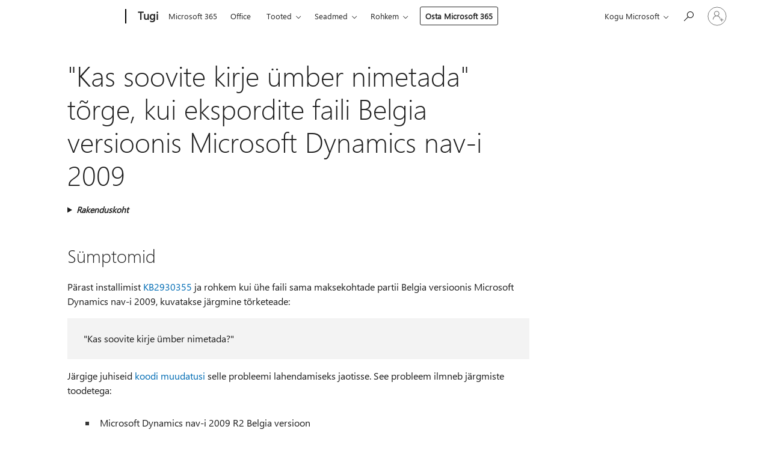

--- FILE ---
content_type: text/html; charset=utf-8
request_url: https://support.microsoft.com/et-ee/topic/-kas-soovite-kirje-%C3%BCmber-nimetada-t%C3%B5rge-kui-ekspordite-faili-belgia-versioonis-microsoft-dynamics-nav-i-2009-849a176b-bed8-f290-8aae-1345717b37ac
body_size: 144578
content:

<!DOCTYPE html>
<html lang="et-EE" dir="ltr">
<head>
	<meta charset="utf-8" />
	<meta name="viewport" content="width=device-width, initial-scale=1.0" />
	<title>&quot;Kas soovite kirje &#xFC;mber nimetada&quot; t&#xF5;rge, kui ekspordite faili Belgia versioonis Microsoft Dynamics nav-i 2009 - Microsofti tugiteenus</title>
	
	
		<link rel="canonical" href="https://support.microsoft.com/et-ee/topic/-kas-soovite-kirje-%C3%BCmber-nimetada-t%C3%B5rge-kui-ekspordite-faili-belgia-versioonis-microsoft-dynamics-nav-i-2009-849a176b-bed8-f290-8aae-1345717b37ac" />

			<link rel="alternate" hreflang="ar-SA" href="https://support.microsoft.com/ar-sa/topic/-%D8%AA%D8%B1%D9%8A%D8%AF-%D8%A5%D8%B9%D8%A7%D8%AF%D8%A9-%D8%AA%D8%B3%D9%85%D9%8A%D8%A9-%D8%A7%D9%84%D8%B3%D8%AC%D9%84-%D8%AE%D8%B7%D8%A3-%D8%A8%D8%B9%D8%AF-%D8%AA%D8%B5%D8%AF%D9%8A%D8%B1-%D8%A7%D9%84%D9%85%D9%84%D9%81%D8%A7%D8%AA-%D9%81%D9%8A-%D8%A8%D9%84%D8%AC%D9%8A%D9%83%D8%A7-%D8%A5%D8%B5%D8%AF%D8%A7%D8%B1-microsoft-dynamics-nav-2009-849a176b-bed8-f290-8aae-1345717b37ac" />
			<link rel="alternate" hreflang="bg-BG" href="https://support.microsoft.com/bg-bg/topic/-%D0%B8%D1%81%D0%BA%D0%B0%D1%82%D0%B5-%D0%BB%D0%B8-%D0%B4%D0%B0-%D0%BF%D1%80%D0%B5%D0%B8%D0%BC%D0%B5%D0%BD%D1%83%D0%B2%D0%B0%D1%82%D0%B5-%D0%B7%D0%B0%D0%BF%D0%B8%D1%81%D0%B0-%D0%B3%D1%80%D0%B5%D1%88%D0%BA%D0%B0-%D1%81%D0%BB%D0%B5%D0%B4-%D0%B5%D0%BA%D1%81%D0%BF%D0%BE%D1%80%D1%82%D0%B8%D1%80%D0%B0%D0%BD%D0%B5-%D0%BD%D0%B0-%D1%84%D0%B0%D0%B9%D0%BB%D0%BE%D0%B2%D0%B5-%D0%B2-%D0%B1%D0%B5%D0%BB%D0%B3%D0%B8%D1%8F-%D0%B2%D0%B5%D1%80%D1%81%D0%B8%D1%8F-%D0%BD%D0%B0-microsoft-dynamics-nav-2009-849a176b-bed8-f290-8aae-1345717b37ac" />
			<link rel="alternate" hreflang="cs-CZ" href="https://support.microsoft.com/cs-cz/topic/-opravdu-chcete-p%C5%99ejmenovat-chyba-po-exportu-soubor%C5%AF-v-belgii-verzi-microsoft-dynamics-nav-2009-849a176b-bed8-f290-8aae-1345717b37ac" />
			<link rel="alternate" hreflang="de-DE" href="https://support.microsoft.com/de-de/topic/fehler-beim-exportieren-von-dateien-in-belgien-version-von-microsoft-dynamics-nav-2009-m%C3%B6chten-sie-den-datensatz-umbenennen-849a176b-bed8-f290-8aae-1345717b37ac" />
			<link rel="alternate" hreflang="el-GR" href="https://support.microsoft.com/el-gr/topic/-%CE%B8%CE%AD%CE%BB%CE%B5%CF%84%CE%B5-%CE%BD%CE%B1-%CE%BC%CE%B5%CF%84%CE%BF%CE%BD%CE%BF%CE%BC%CE%AC%CF%83%CE%B5%CF%84%CE%B5-%CF%84%CE%B7%CE%BD-%CE%B5%CE%B3%CE%B3%CF%81%CE%B1%CF%86%CE%AE-%CF%83%CF%86%CE%AC%CE%BB%CE%BC%CE%B1-%CE%BC%CE%B5%CF%84%CE%AC-%CF%84%CE%B7%CE%BD-%CE%B5%CE%BE%CE%B1%CE%B3%CF%89%CE%B3%CE%AE-%CE%B1%CF%81%CF%87%CE%B5%CE%AF%CF%89%CE%BD-%CF%83%CF%84%CE%B7%CE%BD-%CE%AD%CE%BA%CE%B4%CE%BF%CF%83%CE%B7-%CF%84%CE%BF%CF%85-microsoft-dynamics-nav-2009-%CE%B2%CE%AD%CE%BB%CE%B3%CE%B9%CE%BF-849a176b-bed8-f290-8aae-1345717b37ac" />
			<link rel="alternate" hreflang="en-AU" href="https://support.microsoft.com/en-au/topic/-do-you-want-to-rename-the-record-error-after-you-export-files-in-the-belgium-version-of-microsoft-dynamics-nav-2009-849a176b-bed8-f290-8aae-1345717b37ac" />
			<link rel="alternate" hreflang="en-GB" href="https://support.microsoft.com/en-gb/topic/-do-you-want-to-rename-the-record-error-after-you-export-files-in-the-belgium-version-of-microsoft-dynamics-nav-2009-849a176b-bed8-f290-8aae-1345717b37ac" />
			<link rel="alternate" hreflang="en-US" href="https://support.microsoft.com/en-us/topic/-do-you-want-to-rename-the-record-error-after-you-export-files-in-the-belgium-version-of-microsoft-dynamics-nav-2009-849a176b-bed8-f290-8aae-1345717b37ac" />
			<link rel="alternate" hreflang="es-ES" href="https://support.microsoft.com/es-es/topic/-desea-cambiar-el-nombre-del-registro-error-despu%C3%A9s-de-exportar-los-archivos-en-la-versi%C3%B3n-de-microsoft-dynamics-nav-2009-en-b%C3%A9lgica-849a176b-bed8-f290-8aae-1345717b37ac" />
			<link rel="alternate" hreflang="et-EE" href="https://support.microsoft.com/et-ee/topic/-kas-soovite-kirje-%C3%BCmber-nimetada-t%C3%B5rge-kui-ekspordite-faili-belgia-versioonis-microsoft-dynamics-nav-i-2009-849a176b-bed8-f290-8aae-1345717b37ac" />
			<link rel="alternate" hreflang="fr-FR" href="https://support.microsoft.com/fr-fr/topic/erreur-voulez-vous-renommer-l-enregistrement-une-fois-que-vous-exportez-des-fichiers-dans-la-version-belge-de-microsoft-dynamics-nav-2009-849a176b-bed8-f290-8aae-1345717b37ac" />
			<link rel="alternate" hreflang="he-IL" href="https://support.microsoft.com/he-il/topic/-%D7%91%D7%A8%D7%A6%D7%95%D7%A0%D7%9A-%D7%9C%D7%A9%D7%A0%D7%95%D7%AA-%D7%90%D7%AA-%D7%A9%D7%9D-%D7%94%D7%A8%D7%A9%D7%95%D7%9E%D7%94-%D7%A9%D7%92%D7%99%D7%90%D7%94-%D7%9C%D7%90%D7%97%D7%A8-%D7%99%D7%99%D7%A6%D7%95%D7%90-%D7%A7%D7%91%D7%A6%D7%99%D7%9D-%D7%91%D7%91%D7%9C%D7%92%D7%99%D7%94-%D7%92%D7%99%D7%A8%D7%A1%D7%AA-microsoft-dynamics-nav-2009-849a176b-bed8-f290-8aae-1345717b37ac" />
			<link rel="alternate" hreflang="id-ID" href="https://support.microsoft.com/id-id/topic/-apakah-anda-ingin-mengganti-nama-catatan-galat-setelah-anda-mengekspor-file-dalam-versi-microsoft-dynamics-nav-2009-belgia-849a176b-bed8-f290-8aae-1345717b37ac" />
			<link rel="alternate" hreflang="it-IT" href="https://support.microsoft.com/it-it/topic/errore-si-desidera-rinominare-il-record-dopo-l-esportazione-di-file-nella-versione-di-microsoft-dynamics-nav-2009-belgio-849a176b-bed8-f290-8aae-1345717b37ac" />
			<link rel="alternate" hreflang="ja-JP" href="https://support.microsoft.com/ja-jp/topic/microsoft-dynamics-nav-2009-%E5%B9%B4%E3%81%AE%E3%83%99%E3%83%AB%E3%82%AE%E3%83%BC%E3%81%AE%E3%83%90%E3%83%BC%E3%82%B8%E3%83%A7%E3%83%B3%E3%81%A7%E3%83%95%E3%82%A1%E3%82%A4%E3%83%AB%E3%82%92%E3%82%A8%E3%82%AF%E3%82%B9%E3%83%9D%E3%83%BC%E3%83%88%E3%81%97%E3%81%9F%E5%BE%8C%E3%81%AB-%E3%81%97%E3%81%BE%E3%81%99%E3%81%8B-%E3%83%AC%E3%82%B3%E3%83%BC%E3%83%89%E3%81%AE%E5%90%8D%E5%89%8D%E3%82%92%E5%A4%89%E6%9B%B4%E3%81%99%E3%82%8B-%E3%81%AE%E3%82%A8%E3%83%A9%E3%83%BC-849a176b-bed8-f290-8aae-1345717b37ac" />
			<link rel="alternate" hreflang="ko-KR" href="https://support.microsoft.com/ko-kr/topic/microsoft-dynamics-%ED%83%90%EC%83%89-2009%EC%9D%98-%EB%B2%A8%EA%B8%B0%EC%97%90-%EB%B2%84%EC%A0%84%EC%9D%98-%ED%8C%8C%EC%9D%BC%EC%9D%84-%EB%82%B4%EB%B3%B4%EB%82%B8-%ED%9B%84-%EB%A7%88%EC%8B%AD%EC%8B%9C%EC%98%A4-%EB%B0%94%EA%BE%B8%EB%A0%A4%EB%8A%94-%EB%A0%88%EC%BD%94%EB%93%9C-%EC%98%A4%EB%A5%98-849a176b-bed8-f290-8aae-1345717b37ac" />
			<link rel="alternate" hreflang="lt-LT" href="https://support.microsoft.com/lt-lt/topic/-ar-norite-pervardyti-%C4%AFra%C5%A1%C4%85-klaid%C5%B3-eksportavus-failus-microsoft-dynamics-nav-2009-belgija-versija-849a176b-bed8-f290-8aae-1345717b37ac" />
			<link rel="alternate" hreflang="lv-LV" href="https://support.microsoft.com/lv-lv/topic/k%C4%BC%C5%ABda-vai-v%C4%93laties-p%C4%81rd%C4%93v%C4%93t-ieraksts-p%C4%93c-tam-kad-eksport%C4%93jat-failu-microsoft-dynamics-nav-2009-be%C4%BC%C4%A3ija-versij%C4%81-849a176b-bed8-f290-8aae-1345717b37ac" />
			<link rel="alternate" hreflang="nb-NO" href="https://support.microsoft.com/nb-no/topic/-du-vil-gi-nytt-navn-til-oppf%C3%B8ringen-feil-n%C3%A5r-du-eksporterer-filer-i-belgia-versjonen-av-microsoft-dynamics-nav-2009-849a176b-bed8-f290-8aae-1345717b37ac" />
			<link rel="alternate" hreflang="nl-NL" href="https://support.microsoft.com/nl-nl/topic/foutbericht-wilt-u-de-naam-van-de-record-wijzigen-na-het-exporteren-van-bestanden-in-de-belgische-versie-van-microsoft-dynamics-nav-2009-849a176b-bed8-f290-8aae-1345717b37ac" />
			<link rel="alternate" hreflang="pl-PL" href="https://support.microsoft.com/pl-pl/topic/-czy-chcesz-zmieni%C4%87-nazw%C4%99-rekordu-b%C5%82%C4%85d-po-eksporcie-plik%C3%B3w-w-belgii-wersji-systemu-microsoft-dynamics-nav-2009-849a176b-bed8-f290-8aae-1345717b37ac" />
			<link rel="alternate" hreflang="pt-BR" href="https://support.microsoft.com/pt-br/topic/erro-voc%C3%AA-deseja-renomear-o-registro-ap%C3%B3s-a-exporta%C3%A7%C3%A3o-de-arquivos-na-vers%C3%A3o-do-microsoft-dynamics-nav-2009-b%C3%A9lgica-849a176b-bed8-f290-8aae-1345717b37ac" />
			<link rel="alternate" hreflang="pt-PT" href="https://support.microsoft.com/pt-pt/topic/erro-de-que-pretende-mudar-o-nome-do-registo-ap%C3%B3s-a-exporta%C3%A7%C3%A3o-de-ficheiros-na-vers%C3%A3o-b%C3%A9lgica-do-microsoft-dynamics-nav-2009-849a176b-bed8-f290-8aae-1345717b37ac" />
			<link rel="alternate" hreflang="ro-RO" href="https://support.microsoft.com/ro-ro/topic/-dori%C8%9Bi-s%C4%83-redenumi%C8%9Bi-%C3%AEnregistrarea-eroare-dup%C4%83-ce-exporta%C8%9Bi-fi%C8%99ierele-din-belgia-versiunea-de-microsoft-dynamics-nav-2009-849a176b-bed8-f290-8aae-1345717b37ac" />
			<link rel="alternate" hreflang="ru-RU" href="https://support.microsoft.com/ru-ru/topic/-%D0%B2%D1%8B-%D1%85%D0%BE%D1%82%D0%B8%D1%82%D0%B5-%D0%BF%D0%B5%D1%80%D0%B5%D0%B8%D0%BC%D0%B5%D0%BD%D0%BE%D0%B2%D0%B0%D1%82%D1%8C-%D0%B7%D0%B0%D0%BF%D0%B8%D1%81%D1%8C-%D0%BE%D1%88%D0%B8%D0%B1%D0%BA%D0%B0-%D0%BF%D0%BE%D1%81%D0%BB%D0%B5-%D1%8D%D0%BA%D1%81%D0%BF%D0%BE%D1%80%D1%82%D0%B0-%D1%84%D0%B0%D0%B9%D0%BB%D0%BE%D0%B2-%D0%B2-%D0%B1%D0%B5%D0%BB%D1%8C%D0%B3%D0%B8%D0%B8-%D0%B2%D0%B5%D1%80%D1%81%D0%B8%D0%B8-microsoft-dynamics-nav-2009-849a176b-bed8-f290-8aae-1345717b37ac" />
			<link rel="alternate" hreflang="sk-SK" href="https://support.microsoft.com/sk-sk/topic/-chcete-premenova%C5%A5-z%C3%A1znam-chyba-po-exportovan%C3%AD-s%C3%BAborov-belgicko-verziu-syst%C3%A9mu-microsoft-dynamics-nav-2009-849a176b-bed8-f290-8aae-1345717b37ac" />
			<link rel="alternate" hreflang="sv-SE" href="https://support.microsoft.com/sv-se/topic/-vill-du-byta-namn-p%C3%A5-posten-fel-n%C3%A4r-du-exporterar-filer-i-belgien-versionen-av-microsoft-dynamics-nav-2009-849a176b-bed8-f290-8aae-1345717b37ac" />
			<link rel="alternate" hreflang="th-TH" href="https://support.microsoft.com/th-th/topic/-%E0%B8%84%E0%B8%B8%E0%B8%93%E0%B8%95%E0%B9%89%E0%B8%AD%E0%B8%87%E0%B8%81%E0%B8%B2%E0%B8%A3%E0%B9%80%E0%B8%9B%E0%B8%A5%E0%B8%B5%E0%B9%88%E0%B8%A2%E0%B8%99%E0%B8%8A%E0%B8%B7%E0%B9%88%E0%B8%AD%E0%B9%80%E0%B8%A3%E0%B8%81%E0%B8%84%E0%B8%AD%E0%B8%A3%E0%B9%8C%E0%B8%94-%E0%B9%80%E0%B8%81%E0%B8%B4%E0%B8%94%E0%B8%82%E0%B9%89%E0%B8%AD%E0%B8%9C%E0%B8%B4%E0%B8%94%E0%B8%9E%E0%B8%A5%E0%B8%B2%E0%B8%94%E0%B8%AB%E0%B8%A5%E0%B8%B1%E0%B8%87%E0%B8%88%E0%B8%B2%E0%B8%81%E0%B8%97%E0%B8%B5%E0%B9%88%E0%B8%84%E0%B8%B8%E0%B8%93%E0%B8%AA%E0%B9%88%E0%B8%87%E0%B8%AD%E0%B8%AD%E0%B8%81%E0%B9%81%E0%B8%9F%E0%B9%89%E0%B8%A1%E0%B9%83%E0%B8%99-microsoft-dynamics-nav-2009-%E0%B8%A3%E0%B8%B8%E0%B9%88%E0%B8%99%E0%B8%A0%E0%B8%B2%E0%B8%A9%E0%B8%B2%E0%B9%80%E0%B8%9A%E0%B8%A5%E0%B9%80%E0%B8%A2%E0%B8%B5%E0%B8%A2%E0%B8%A1-849a176b-bed8-f290-8aae-1345717b37ac" />
			<link rel="alternate" hreflang="tr-TR" href="https://support.microsoft.com/tr-tr/topic/dosyalar%C4%B1-microsoft-dynamics-nav-2009-bel%C3%A7ika-s%C3%BCr%C3%BCm%C3%BCnde-verdikten-sonra-kayd%C4%B1-yeniden-adland%C4%B1rmak-istiyor-musunuz-hatas%C4%B1-849a176b-bed8-f290-8aae-1345717b37ac" />
			<link rel="alternate" hreflang="uk-UA" href="https://support.microsoft.com/uk-ua/topic/-%D0%B2%D0%B8-%D1%85%D0%BE%D1%87%D0%B5%D1%82%D0%B5-%D0%BF%D0%B5%D1%80%D0%B5%D0%B9%D0%BC%D0%B5%D0%BD%D1%83%D0%B2%D0%B0%D1%82%D0%B8-%D0%B7%D0%B0%D0%BF%D0%B8%D1%81-%D0%BF%D0%BE%D0%BC%D0%B8%D0%BB%D0%BA%D0%B0-%D0%BF%D1%96%D1%81%D0%BB%D1%8F-%D1%82%D0%BE%D0%B3%D0%BE-%D1%8F%D0%BA-%D0%B5%D0%BA%D1%81%D0%BF%D0%BE%D1%80%D1%82%D1%83-%D1%84%D0%B0%D0%B9%D0%BB%D1%96%D0%B2-%D1%83-%D0%B2%D0%B5%D1%80%D1%81%D1%96%D1%97-microsoft-dynamics-nav-2009-%D0%B1%D0%B5%D0%BB%D1%8C%D2%91%D1%96%D1%8F-849a176b-bed8-f290-8aae-1345717b37ac" />
			<link rel="alternate" hreflang="vi-VN" href="https://support.microsoft.com/vi-vn/topic/-b%E1%BA%A1n-c%C3%B3-mu%E1%BB%91n-%C4%91%E1%BB%95i-t%C3%AAn-h%E1%BB%93-s%C6%A1-l%E1%BB%97i-sau-khi-b%E1%BA%A1n-xu%E1%BA%A5t-b%E1%BA%A3n-b%E1%BB%89-microsoft-dynamics-nav-2009-849a176b-bed8-f290-8aae-1345717b37ac" />
			<link rel="alternate" hreflang="zh-CN" href="https://support.microsoft.com/zh-cn/topic/-%E6%82%A8%E6%83%B3%E9%87%8D%E5%91%BD%E5%90%8D%E8%AE%B0%E5%BD%95-%E9%94%99%E8%AF%AF%E5%90%8E%E5%AF%BC%E5%87%BA%E6%96%87%E4%BB%B6-microsoft-dynamics-%E5%AF%BC%E8%88%AA-2009-%E5%B9%B4%E6%AF%94%E5%88%A9%E6%97%B6%E7%89%88%E4%B8%AD%E7%9A%84%E5%A2%9E%E5%BC%BA-849a176b-bed8-f290-8aae-1345717b37ac" />
			<link rel="alternate" hreflang="zh-HK" href="https://support.microsoft.com/zh-hk/topic/-%E5%9F%B7%E8%A1%8C%E6%82%A8%E8%A6%81%E9%87%8D%E6%96%B0%E5%91%BD%E5%90%8D%E8%A8%98%E9%8C%84-%E7%9A%84%E9%8C%AF%E8%AA%A4%E5%BE%8C%E6%82%A8%E5%8C%AF%E5%87%BA%E6%AF%94%E5%88%A9%E6%99%82%E7%89%88%E6%9C%AC%E7%9A%84-microsoft-%E5%8B%95%E6%85%8B%E8%88%AA%E8%A1%8C%E9%BB%9E-2009%E5%B9%B4%E4%B8%AD%E7%9A%84%E6%AA%94%E6%A1%88-849a176b-bed8-f290-8aae-1345717b37ac" />
			<link rel="alternate" hreflang="zh-TW" href="https://support.microsoft.com/zh-tw/topic/-%E5%9F%B7%E8%A1%8C%E6%82%A8%E8%A6%81%E9%87%8D%E6%96%B0%E5%91%BD%E5%90%8D%E8%A8%98%E9%8C%84-%E7%9A%84%E9%8C%AF%E8%AA%A4%E5%BE%8C%E6%82%A8%E5%8C%AF%E5%87%BA%E6%AF%94%E5%88%A9%E6%99%82%E7%89%88%E6%9C%AC%E7%9A%84-microsoft-%E5%8B%95%E6%85%8B%E8%88%AA%E8%A1%8C%E9%BB%9E-2009%E5%B9%B4%E4%B8%AD%E7%9A%84%E6%AA%94%E6%A1%88-849a176b-bed8-f290-8aae-1345717b37ac" />
	<meta name="awa-articleGuid" content="849a176b-bed8-f290-8aae-1345717b37ac" />
	
	<meta name="description" content="Artiklis esitatakse lahendus probleemile, mis ilmneb p&#xE4;rast installimist KB2930355 ja rohkem kui &#xFC;he faili sama maksekohtade partii Belgia versioonis Microsoft Dynamics nav-i 2009." />
	<meta name="firstPublishedDate" content="2017-01-25" />
	<meta name="lastPublishedDate" content="2021-12-18" />
	<meta name="commitId" content="de436fb6d9d66a9afad54e8bfe4487f5c5d66213" />
	<meta name="schemaName" content="ARTICLE" />
	<meta name="awa-schemaName" content="ARTICLE" />

	
	
	
	
	
	<meta name="search.description" content="Artiklis esitatakse lahendus probleemile, mis ilmneb p&#xE4;rast installimist KB2930355 ja rohkem kui &#xFC;he faili sama maksekohtade partii Belgia versioonis Microsoft Dynamics nav-i 2009." />
	<meta name="search.IsOfficeDoc" content="true" />
	
	
	
	
	<meta name="search.products" content="682f5f5c-adb4-b94a-7181-3980b09d8b6a" />
	
	
	
	<meta name="search.mkt" content="et-EE" />

	<meta name="ms.product" content="682f5f5c-adb4-b94a-7181-3980b09d8b6a" />
	<meta name="ms.productName" content="Dynamics NAV 2009" />
	<meta name="ms.lang" content="et" />
	<meta name="ms.loc" content="EE" />
	<meta name="ms.ocpub.assetID" content="849a176b-bed8-f290-8aae-1345717b37ac" />

	<meta name="awa-kb_id" content="3026971" />
	<meta name="awa-isContactUsAllowed" content="false" />
	<meta name="awa-asst" content="849a176b-bed8-f290-8aae-1345717b37ac" />
	<meta name="awa-pageType" content="Article" />
	



	


<meta name="awa-env" content="Production" />
<meta name="awa-market" content="et-EE" />
<meta name="awa-contentlang" content="et" />
<meta name="awa-userFlightingId" content="ea843acf-072a-4ac9-b98d-2f271150e383" />
<meta name="awa-expid" content="P-R-1753027-1-1;P-R-1087983-1-1;P-E-1693585-C1-3;P-E-1661482-C1-3;P-E-1660511-C1-3;P-E-1656596-2-5;P-E-1551018-2-8;P-E-1585233-2-3;P-E-1570667-C1-4;P-E-1560750-C1-7;P-E-1554013-2-6;P-E-1536917-C1-5;P-E-1526785-C1-5;P-E-1260007-C1-3;P-E-1046152-2-3;P-R-1545158-1-4;P-R-1426254-2-6;P-R-1392118-1-2;P-R-1245128-2-4;P-R-1235984-2-3;P-R-1211158-1-4;P-R-1150391-2-8;P-R-1150395-2-8;P-R-1150399-2-8;P-R-1150396-2-8;P-R-1150394-2-8;P-R-1150390-2-8;P-R-1150386-2-8;P-R-1146801-1-11;P-R-1141562-1-2;P-R-1141283-2-9;P-R-1136354-4-8;P-R-1119659-1-16;P-R-1119437-1-17;P-R-1116805-2-18;P-R-1116803-2-20;P-R-1114100-1-2;P-R-1100996-2-14;P-R-1096341-2-6;P-R-1089468-1-2;P-R-1085248-1-2;P-R-1033854-4-6;P-R-1029969-4-4;P-R-1020735-7-10;P-R-1018544-4-7;P-R-1009708-2-9;P-R-1005895-2-11;P-R-113175-4-7;P-R-110379-1-7;P-R-107838-1-7;P-R-106524-1-3;P-R-103787-2-5;P-R-101783-1-2;P-R-97577-1-5;P-R-97457-1-10;P-R-94390-1-2;P-R-94360-10-25;P-R-94063-1-1;P-R-93416-1-3;P-R-90963-2-2;P-R-73296-2-15" />
<meta name="awa-irisId" />
<meta name="awa-origindatacenter" content="Central US" />
<meta name="awa-variationid" content="ECS" />
<meta name="awa-prdct" content="office.com" />
<meta name="awa-stv" content="3.0.0-09ad8533cf0040dbd4a6c9c70c9689a2411c6a65&#x2B;09ad8533cf0040dbd4a6c9c70c9689a2411c6a65" />


 
	<meta name="awa-title" content="&quot;Kas soovite kirje &#xFC;mber nimetada&quot; t&#xF5;rge, kui ekspordite faili Belgia versioonis Microsoft Dynamics nav-i 2009 - Microsofti tugiteenus" />
	
	<meta name="awa-selfHelpExp" content="railbanner_m365" />
	<meta name="awa-dataBoundary" content="WW" />

	<link rel="stylesheet" href="/css/fonts/site-fonts.css?v=XWcxZPSEmN3tnHWAVMOFsAlPJq7aug49fUGb8saTNjw" />
	<link rel="stylesheet" href="/css/glyphs/glyphs.css?v=VOnvhT441Pay0WAKH5gdcXXigXpiuNbaQcI9DgXyoDE" />

	

    <link rel="dns-prefetch" href="https://aadcdn.msftauth.net" />
    <link rel="preconnect" href="https://aadcdn.msftauth.net" crossorigin=&quot;anonymous&quot; />
    <link rel="dns-prefetch" href="https://browser.events.data.microsoft.com" />
    <link rel="preconnect" href="https://browser.events.data.microsoft.com" crossorigin=&quot;anonymous&quot; />
    <link rel="dns-prefetch" href="https://c.s-microsoft.com" />
    <link rel="preconnect" href="https://c.s-microsoft.com" crossorigin=&quot;anonymous&quot; />
    <link rel="dns-prefetch" href="https://img-prod-cms-rt-microsoft-com.akamaized.net" />
    <link rel="preconnect" href="https://img-prod-cms-rt-microsoft-com.akamaized.net" crossorigin=&quot;anonymous&quot; />
    <link rel="dns-prefetch" href="https://js.monitor.azure.com" />
    <link rel="preconnect" href="https://js.monitor.azure.com" crossorigin=&quot;anonymous&quot; />
    <link rel="dns-prefetch" href="https://logincdn.msauth.net" />
    <link rel="preconnect" href="https://logincdn.msauth.net" crossorigin=&quot;anonymous&quot; />
    <link rel="dns-prefetch" href="https://mem.gfx.ms" />
    <link rel="preconnect" href="https://mem.gfx.ms" crossorigin=&quot;anonymous&quot; />
    <link rel="dns-prefetch" href="https://www.microsoft.com" />
    <link rel="preconnect" href="https://www.microsoft.com" crossorigin=&quot;anonymous&quot; />


	<link rel="stylesheet" href="/css/Article/article.css?v=0L89BVeP4I_vlf3G71MrPYAXM1CtRPw6ZcJwIduUvCA" />
	
	<link rel="stylesheet" href="/css/SearchBox/search-box.css?v=bybwzGBajHicVXspVs540UfV0swW0vCbOmBjBryj9N4" />
	<link rel="stylesheet" href="/css/sitewide/articleCss-overwrite.css?v=D0lQRoIlvFHSQBRTb-gAQ5KkFe8B8NuSoliBjnT5xZ4" />
	
	
	<link rel="stylesheet" href="/css/MeControlCallout/teaching-callout.css?v=690pjf05o15fVEafEpUwgaF8vqVfOkp5wP1Jl9gE99U" />
	
	<noscript>
		<link rel="stylesheet" href="/css/Article/article.noscript.css?v=88-vV8vIkcKpimEKjULkqpt8CxdXf5avAeGxsHgVOO0" />
	</noscript>

	<link rel="stylesheet" href="/css/promotionbanner/promotion-banner.css?v=cAmflE3c6Gw7niTOiMPEie9MY87yDE2mSl3DO7_jZRI" media="none" onload="this.media=&#x27;all&#x27;" /><noscript><link href="/css/promotionbanner/promotion-banner.css?v=cAmflE3c6Gw7niTOiMPEie9MY87yDE2mSl3DO7_jZRI" rel="stylesheet"></noscript>
	
	<link rel="stylesheet" href="/css/ArticleSupportBridge/article-support-bridge.css?v=R_P0TJvD9HoRHQBEdvBR1WhNn7dSbvOYWmVA9taxbpM" media="none" onload="this.media=&#x27;all&#x27;" /><noscript><link href="/css/ArticleSupportBridge/article-support-bridge.css?v=R_P0TJvD9HoRHQBEdvBR1WhNn7dSbvOYWmVA9taxbpM" rel="stylesheet"></noscript>
	<link rel="stylesheet" href="/css/StickyFeedback/sticky-feedback.css?v=cMfNdAUue7NxZUj3dIt_v5DIuzmw9ohJW109iXQpWnI" media="none" onload="this.media=&#x27;all&#x27;" /><noscript><link href="/css/StickyFeedback/sticky-feedback.css?v=cMfNdAUue7NxZUj3dIt_v5DIuzmw9ohJW109iXQpWnI" rel="stylesheet"></noscript>
	<link rel="stylesheet" href="/css/feedback/feedback.css?v=Rkcw_yfLWOMtOcWOljMOiZgymMcrG0GDpo4Lf-TUzPo" media="none" onload="this.media=&#x27;all&#x27;" /><noscript><link href="/css/feedback/feedback.css?v=Rkcw_yfLWOMtOcWOljMOiZgymMcrG0GDpo4Lf-TUzPo" rel="stylesheet"></noscript>
	
	

	<link rel="apple-touch-icon" sizes="180x180" href="/apple-touch-icon.png">
<link rel="icon" type="image/png" sizes="32x32" href="/favicon-32x32.png">
<link rel="icon" type="image/png" sizes="16x16" href="/favicon-16x16.png">


	
        <link rel="stylesheet" href="https://www.microsoft.com/onerfstatics/marketingsites-eus-prod/east-european/shell/_scrf/css/themes=default.device=uplevel_web_pc/63-57d110/c9-be0100/a6-e969ef/43-9f2e7c/82-8b5456/a0-5d3913/4f-460e79/ae-f1ac0c?ver=2.0&amp;_cf=02242021_3231" type="text/css" media="all" />
    

	
	
	<script type="text/javascript">
		var OOGlobal = {
			BaseDomain: location.protocol + "//" + location.host,
			Culture: "et-EE",
			Language: "et",
			LCID: "1061",
			IsAuthenticated: "False",
			WebAppUrl: "https://office.com/start",
			GUID: "849a176b-bed8-f290-8aae-1345717b37ac",
			Platform: navigator.platform,
			MixOembedUrl: "https://mix.office.com/oembed/",
			MixWatchUrl: "https://mix.office.com/watch/"
		};
	</script>

	
		


<script type="text/javascript">
	(function () {
		var creativeReady = false;
		var isSilentSignInComplete = false;
		var authInfo = {
			authType: "None",
			puid: "",
			tenantId: "",
			isAdult: true
			};

		var renderPromotion = function (dataBoundary) {
			if (creativeReady && isSilentSignInComplete) {
				window.UcsCreative.renderTemplate({
					partnerId: "7bb7e07d-3e57-4ee3-b78f-26a4292b841a",
					shouldSetUcsMuid: true,
					dataBoundary: dataBoundary,
					attributes: {
						placement: "88000534",
						locale: "et-ee",
						country: "ee",
						scs_ecsFlightId: "P-R-1753027-1;P-R-1087983-1;P-E-1693585-C1;P-E-1661482-C1;P-E-1660511-C1;P-E-1656596-2;P-E-1551018-2;P-E-1585233-2;P-E-1570667-C1;P-E-1560750-C1;P-E-1554013-2;P-E-1536917-C1;P-E-1526785-C1;P-E-1260007-C1;P-E-1046152-2;P-R-1545158-1;P-R-1426254-2;P-R-1392118-1;P-R-1245128-2;P-R-1235984-2;P-R-1211158-1;P-R-1150391-2;P-R-1150395-2;P-R-1150399-2;P-R-1150396-2;P-R-1150394-2;P-R-1150390-2;P-R-1150386-2;P-R-1146801-1;P-R-1141562-1;P-R-1141283-2;P-R-1136354-4;P-R-1119659-1;P-R-1119437-1;P-R-1116805-2;P-R-1116803-2;P-R-1114100-1;P-R-1100996-2;P-R-1096341-2;P-R-1089468-1;P-R-1085248-1;P-R-1033854-4;P-R-1029969-4;P-R-1020735-7;P-R-1018544-4;P-R-1009708-2;P-R-1005895-2;P-R-113175-4;P-R-110379-1;P-R-107838-1;P-R-106524-1;P-R-103787-2;P-R-101783-1;P-R-97577-1;P-R-97457-1;P-R-94390-1;P-R-94360-10;P-R-94063-1;P-R-93416-1;P-R-90963-2;P-R-73296-2",
						SCS_promotionCategory: "uhfbuybutton;railbanner_m365",
						articleType: "railbanner_m365",
						operatingSystem: "Mac",
						authType: authInfo.authType,
						PUID: authInfo.puid,
						TenantId: authInfo.tenantId,
                        TOPT: "",
                        AdditionalBannerId: "ucsRailInlineContainer",
					}
				});
			}
		};

		window.document.addEventListener('ucsCreativeRendered', function () {
			if (typeof window.initPromotionLogger !== 'undefined') {
				window.initPromotionLogger();
			}
		});

		window.document.addEventListener('ucsCreativeReady', function () {
			creativeReady = true;
			renderPromotion("WW");
		});

		if (!isSilentSignInComplete) {
			window.document.addEventListener('silentSignInComplete', function (event) {
				if (event.detail && event.detail.puid) {
					authInfo.isAdult = event.detail.isAdult;
					authInfo.authType = event.detail.authType;
					authInfo.puid = event.detail.puid;
					authInfo.tenantId = event.detail.account.tenantId;
				}

				isSilentSignInComplete = true;
				renderPromotion(event.detail.dataBoundary);
			});
		}
	})();
</script>

<script type="text/javascript" defer src="/lib/ucs/dist/ucsCreativeService.js?v=RNwXI4r6IRH1mrd2dPPGZEYOQnUcs8HAddnyceXlw88"></script>
	

	<script>
		if (window.location.search) {
			var params = new URLSearchParams(window.location.search);
			if (params.has('action') && params.get('action') === 'download'){
				params.delete('action');
			}

			history.replaceState({}, '', window.location.pathname + (params.toString() ? '?' + params.toString() : ''));
		}
	</script>


</head>
<body class="supCont ocArticle">
	<div id="ocBodyWrapper">
		

		<div class="ucsUhfContainer"></div>

		
            <div id="headerArea" class="uhf"  data-m='{"cN":"headerArea","cT":"Area_coreuiArea","id":"a1Body","sN":1,"aN":"Body"}'>
                <div id="headerRegion"      data-region-key="headerregion" data-m='{"cN":"headerRegion","cT":"Region_coreui-region","id":"r1a1","sN":1,"aN":"a1"}' >

    <div  id="headerUniversalHeader" data-m='{"cN":"headerUniversalHeader","cT":"Module_coreui-universalheader","id":"m1r1a1","sN":1,"aN":"r1a1"}'  data-module-id="Category|headerRegion|coreui-region|headerUniversalHeader|coreui-universalheader">
        






        <a id="uhfSkipToMain" class="m-skip-to-main" href="javascript:void(0)" data-href="#supArticleContent" tabindex="0" data-m='{"cN":"Skip to content_nonnav","id":"nn1m1r1a1","sN":1,"aN":"m1r1a1"}'>P&#245;hisisu juurde</a>


<header class="c-uhfh context-uhf no-js c-sgl-stck c-category-header " itemscope="itemscope" data-header-footprint="/SMCConvergence/ContextualHeader-Site, fromService: True"   data-magict="true"   itemtype="http://schema.org/Organization">
    <div class="theme-light js-global-head f-closed  global-head-cont" data-m='{"cN":"Universal Header_cont","cT":"Container","id":"c2m1r1a1","sN":2,"aN":"m1r1a1"}'>
        <div class="c-uhfh-gcontainer-st">
            <button type="button" class="c-action-trigger c-glyph glyph-global-nav-button" aria-label="All Microsoft expand to see list of Microsoft products and services" initialState-label="All Microsoft expand to see list of Microsoft products and services" toggleState-label="Close All Microsoft list" aria-expanded="false" data-m='{"cN":"Mobile menu button_nonnav","id":"nn1c2m1r1a1","sN":1,"aN":"c2m1r1a1"}'></button>
            <button type="button" class="c-action-trigger c-glyph glyph-arrow-htmllegacy c-close-search" aria-label="Sule otsing" aria-expanded="false" data-m='{"cN":"Close Search_nonnav","id":"nn2c2m1r1a1","sN":2,"aN":"c2m1r1a1"}'></button>
                    <a id="uhfLogo" class="c-logo c-sgl-stk-uhfLogo" itemprop="url" href="https://www.microsoft.com" aria-label="Microsoft" data-m='{"cN":"GlobalNav_Logo_cont","cT":"Container","id":"c3c2m1r1a1","sN":3,"aN":"c2m1r1a1"}'>
                        <img alt="" itemprop="logo" class="c-image" src="https://uhf.microsoft.com/images/microsoft/RE1Mu3b.png" role="presentation" aria-hidden="true" />
                        <span itemprop="name" role="presentation" aria-hidden="true">Microsoft</span>
                    </a>
            <div class="f-mobile-title">
                <button type="button" class="c-action-trigger c-glyph glyph-chevron-left" aria-label="Kuva rohkem men&#252;&#252;valikuid" data-m='{"cN":"Mobile back button_nonnav","id":"nn4c2m1r1a1","sN":4,"aN":"c2m1r1a1"}'></button>
                <span data-global-title="Microsofti koduleht" class="js-mobile-title">Tugi</span>
                <button type="button" class="c-action-trigger c-glyph glyph-chevron-right" aria-label="Kuva rohkem men&#252;&#252;valikuid" data-m='{"cN":"Mobile forward button_nonnav","id":"nn5c2m1r1a1","sN":5,"aN":"c2m1r1a1"}'></button>
            </div>
                    <div class="c-show-pipe x-hidden-vp-mobile-st">
                        <a id="uhfCatLogo" class="c-logo c-cat-logo" href="https://support.microsoft.com/et-ee" aria-label="Tugi" itemprop="url" data-m='{"cN":"CatNav_Tugi_nav","id":"n6c2m1r1a1","sN":6,"aN":"c2m1r1a1"}'>
                                <span>Tugi</span>
                        </a>
                    </div>
                <div class="cat-logo-button-cont x-hidden">
                        <button type="button" id="uhfCatLogoButton" class="c-cat-logo-button x-hidden" aria-expanded="false" aria-label="Tugi" data-m='{"cN":"Tugi_nonnav","id":"nn7c2m1r1a1","sN":7,"aN":"c2m1r1a1"}'>
                            Tugi
                        </button>
                </div>



                    <nav id="uhf-g-nav" aria-label="Kontekstimenüü" class="c-uhfh-gnav" data-m='{"cN":"Category nav_cont","cT":"Container","id":"c8c2m1r1a1","sN":8,"aN":"c2m1r1a1"}'>
            <ul class="js-paddle-items">
                    <li class="single-link js-nav-menu x-hidden-none-mobile-vp uhf-menu-item">
                        <a class="c-uhf-nav-link" href="https://support.microsoft.com/et-ee" data-m='{"cN":"CatNav_Avaleht_nav","id":"n1c8c2m1r1a1","sN":1,"aN":"c8c2m1r1a1"}' > Avaleht </a>
                    </li>
                                        <li class="single-link js-nav-menu uhf-menu-item">
                            <a id="c-shellmenu_0" class="c-uhf-nav-link" href="https://www.microsoft.com/microsoft-365?ocid=cmmttvzgpuy" data-m='{"id":"n2c8c2m1r1a1","sN":2,"aN":"c8c2m1r1a1"}'>Microsoft 365</a>
                        </li>
                        <li class="single-link js-nav-menu uhf-menu-item">
                            <a id="c-shellmenu_1" class="c-uhf-nav-link" href="https://www.microsoft.com/microsoft-365/microsoft-office?ocid=cmml7tr0rib" data-m='{"id":"n3c8c2m1r1a1","sN":3,"aN":"c8c2m1r1a1"}'>Office</a>
                        </li>
                        <li class="nested-menu uhf-menu-item">
                            <div class="c-uhf-menu js-nav-menu">
                                <button type="button" id="c-shellmenu_2"  aria-expanded="false" data-m='{"id":"nn4c8c2m1r1a1","sN":4,"aN":"c8c2m1r1a1"}'>Tooted</button>

                                <ul class="" data-class-idn="" aria-hidden="true" data-m='{"cT":"Container","id":"c5c8c2m1r1a1","sN":5,"aN":"c8c2m1r1a1"}'>
        <li class="js-nav-menu single-link" data-m='{"cT":"Container","id":"c1c5c8c2m1r1a1","sN":1,"aN":"c5c8c2m1r1a1"}'>
            <a id="c-shellmenu_3" class="js-subm-uhf-nav-link" href="https://support.microsoft.com/et-ee/microsoft-365" data-m='{"id":"n1c1c5c8c2m1r1a1","sN":1,"aN":"c1c5c8c2m1r1a1"}'>Microsoft 365</a>
            
        </li>
        <li class="js-nav-menu single-link" data-m='{"cT":"Container","id":"c2c5c8c2m1r1a1","sN":2,"aN":"c5c8c2m1r1a1"}'>
            <a id="c-shellmenu_4" class="js-subm-uhf-nav-link" href="https://support.microsoft.com/et-ee/outlook" data-m='{"id":"n1c2c5c8c2m1r1a1","sN":1,"aN":"c2c5c8c2m1r1a1"}'>Outlook</a>
            
        </li>
        <li class="js-nav-menu single-link" data-m='{"cT":"Container","id":"c3c5c8c2m1r1a1","sN":3,"aN":"c5c8c2m1r1a1"}'>
            <a id="c-shellmenu_5" class="js-subm-uhf-nav-link" href="https://support.microsoft.com/et-ee/teams" data-m='{"id":"n1c3c5c8c2m1r1a1","sN":1,"aN":"c3c5c8c2m1r1a1"}'>Microsoft Teams</a>
            
        </li>
        <li class="js-nav-menu single-link" data-m='{"cT":"Container","id":"c4c5c8c2m1r1a1","sN":4,"aN":"c5c8c2m1r1a1"}'>
            <a id="c-shellmenu_6" class="js-subm-uhf-nav-link" href="https://support.microsoft.com/et-ee/onedrive" data-m='{"id":"n1c4c5c8c2m1r1a1","sN":1,"aN":"c4c5c8c2m1r1a1"}'>OneDrive</a>
            
        </li>
        <li class="js-nav-menu single-link" data-m='{"cT":"Container","id":"c5c5c8c2m1r1a1","sN":5,"aN":"c5c8c2m1r1a1"}'>
            <a id="c-shellmenu_7" class="js-subm-uhf-nav-link" href="https://support.microsoft.com/et-ee/microsoft-copilot" data-m='{"id":"n1c5c5c8c2m1r1a1","sN":1,"aN":"c5c5c8c2m1r1a1"}'>Microsoft Copilot</a>
            
        </li>
        <li class="js-nav-menu single-link" data-m='{"cT":"Container","id":"c6c5c8c2m1r1a1","sN":6,"aN":"c5c8c2m1r1a1"}'>
            <a id="c-shellmenu_8" class="js-subm-uhf-nav-link" href="https://support.microsoft.com/et-ee/onenote" data-m='{"id":"n1c6c5c8c2m1r1a1","sN":1,"aN":"c6c5c8c2m1r1a1"}'>OneNote</a>
            
        </li>
        <li class="js-nav-menu single-link" data-m='{"cT":"Container","id":"c7c5c8c2m1r1a1","sN":7,"aN":"c5c8c2m1r1a1"}'>
            <a id="c-shellmenu_9" class="js-subm-uhf-nav-link" href="https://support.microsoft.com/et-ee/windows" data-m='{"id":"n1c7c5c8c2m1r1a1","sN":1,"aN":"c7c5c8c2m1r1a1"}'>Windows</a>
            
        </li>
        <li class="js-nav-menu single-link" data-m='{"cT":"Container","id":"c8c5c8c2m1r1a1","sN":8,"aN":"c5c8c2m1r1a1"}'>
            <a id="c-shellmenu_10" class="js-subm-uhf-nav-link" href="https://support.microsoft.com/et-ee/all-products" data-m='{"id":"n1c8c5c8c2m1r1a1","sN":1,"aN":"c8c5c8c2m1r1a1"}'>rohkem…</a>
            
        </li>
                                                    
                                </ul>
                            </div>
                        </li>                        <li class="nested-menu uhf-menu-item">
                            <div class="c-uhf-menu js-nav-menu">
                                <button type="button" id="c-shellmenu_11"  aria-expanded="false" data-m='{"id":"nn6c8c2m1r1a1","sN":6,"aN":"c8c2m1r1a1"}'>Seadmed</button>

                                <ul class="" data-class-idn="" aria-hidden="true" data-m='{"cT":"Container","id":"c7c8c2m1r1a1","sN":7,"aN":"c8c2m1r1a1"}'>
        <li class="js-nav-menu single-link" data-m='{"cT":"Container","id":"c1c7c8c2m1r1a1","sN":1,"aN":"c7c8c2m1r1a1"}'>
            <a id="c-shellmenu_12" class="js-subm-uhf-nav-link" href="https://support.microsoft.com/et-ee/surface" data-m='{"id":"n1c1c7c8c2m1r1a1","sN":1,"aN":"c1c7c8c2m1r1a1"}'>Surface</a>
            
        </li>
        <li class="js-nav-menu single-link" data-m='{"cT":"Container","id":"c2c7c8c2m1r1a1","sN":2,"aN":"c7c8c2m1r1a1"}'>
            <a id="c-shellmenu_13" class="js-subm-uhf-nav-link" href="https://support.microsoft.com/et-ee/pc-accessories" data-m='{"id":"n1c2c7c8c2m1r1a1","sN":1,"aN":"c2c7c8c2m1r1a1"}'>Arvuti tarvikud</a>
            
        </li>
        <li class="js-nav-menu single-link" data-m='{"cT":"Container","id":"c3c7c8c2m1r1a1","sN":3,"aN":"c7c8c2m1r1a1"}'>
            <a id="c-shellmenu_14" class="js-subm-uhf-nav-link" href="https://support.xbox.com/" data-m='{"id":"n1c3c7c8c2m1r1a1","sN":1,"aN":"c3c7c8c2m1r1a1"}'>Xbox</a>
            
        </li>
        <li class="js-nav-menu single-link" data-m='{"cT":"Container","id":"c4c7c8c2m1r1a1","sN":4,"aN":"c7c8c2m1r1a1"}'>
            <a id="c-shellmenu_15" class="js-subm-uhf-nav-link" href="https://support.xbox.com/help/games-apps/my-games-apps/all-about-pc-gaming" data-m='{"id":"n1c4c7c8c2m1r1a1","sN":1,"aN":"c4c7c8c2m1r1a1"}'>Arvutim&#228;ngud</a>
            
        </li>
        <li class="js-nav-menu single-link" data-m='{"cT":"Container","id":"c5c7c8c2m1r1a1","sN":5,"aN":"c7c8c2m1r1a1"}'>
            <a id="c-shellmenu_16" class="js-subm-uhf-nav-link" href="https://docs.microsoft.com/hololens/" data-m='{"id":"n1c5c7c8c2m1r1a1","sN":1,"aN":"c5c7c8c2m1r1a1"}'>HoloLens</a>
            
        </li>
        <li class="js-nav-menu single-link" data-m='{"cT":"Container","id":"c6c7c8c2m1r1a1","sN":6,"aN":"c7c8c2m1r1a1"}'>
            <a id="c-shellmenu_17" class="js-subm-uhf-nav-link" href="https://learn.microsoft.com/surface-hub/" data-m='{"id":"n1c6c7c8c2m1r1a1","sN":1,"aN":"c6c7c8c2m1r1a1"}'>Surface Hub</a>
            
        </li>
        <li class="js-nav-menu single-link" data-m='{"cT":"Container","id":"c7c7c8c2m1r1a1","sN":7,"aN":"c7c8c2m1r1a1"}'>
            <a id="c-shellmenu_18" class="js-subm-uhf-nav-link" href="https://support.microsoft.com/et-ee/warranty" data-m='{"id":"n1c7c7c8c2m1r1a1","sN":1,"aN":"c7c7c8c2m1r1a1"}'>Riistvara garantiid</a>
            
        </li>
                                                    
                                </ul>
                            </div>
                        </li>                        <li class="nested-menu uhf-menu-item">
                            <div class="c-uhf-menu js-nav-menu">
                                <button type="button" id="c-shellmenu_19"  aria-expanded="false" data-m='{"id":"nn8c8c2m1r1a1","sN":8,"aN":"c8c2m1r1a1"}'>Konto ja arveldamine</button>

                                <ul class="" data-class-idn="" aria-hidden="true" data-m='{"cT":"Container","id":"c9c8c2m1r1a1","sN":9,"aN":"c8c2m1r1a1"}'>
        <li class="js-nav-menu single-link" data-m='{"cT":"Container","id":"c1c9c8c2m1r1a1","sN":1,"aN":"c9c8c2m1r1a1"}'>
            <a id="c-shellmenu_20" class="js-subm-uhf-nav-link" href="https://support.microsoft.com/et-ee/account" data-m='{"id":"n1c1c9c8c2m1r1a1","sN":1,"aN":"c1c9c8c2m1r1a1"}'>konto</a>
            
        </li>
        <li class="js-nav-menu single-link" data-m='{"cT":"Container","id":"c2c9c8c2m1r1a1","sN":2,"aN":"c9c8c2m1r1a1"}'>
            <a id="c-shellmenu_21" class="js-subm-uhf-nav-link" href="https://support.microsoft.com/et-ee/microsoft-store-and-billing" data-m='{"id":"n1c2c9c8c2m1r1a1","sN":1,"aN":"c2c9c8c2m1r1a1"}'>Microsoft Store ja arveldamine</a>
            
        </li>
                                                    
                                </ul>
                            </div>
                        </li>                        <li class="nested-menu uhf-menu-item">
                            <div class="c-uhf-menu js-nav-menu">
                                <button type="button" id="c-shellmenu_22"  aria-expanded="false" data-m='{"id":"nn10c8c2m1r1a1","sN":10,"aN":"c8c2m1r1a1"}'>Ressursid</button>

                                <ul class="" data-class-idn="" aria-hidden="true" data-m='{"cT":"Container","id":"c11c8c2m1r1a1","sN":11,"aN":"c8c2m1r1a1"}'>
        <li class="js-nav-menu single-link" data-m='{"cT":"Container","id":"c1c11c8c2m1r1a1","sN":1,"aN":"c11c8c2m1r1a1"}'>
            <a id="c-shellmenu_23" class="js-subm-uhf-nav-link" href="https://support.microsoft.com/et-ee/whats-new" data-m='{"id":"n1c1c11c8c2m1r1a1","sN":1,"aN":"c1c11c8c2m1r1a1"}'>Mis on uut?</a>
            
        </li>
        <li class="js-nav-menu single-link" data-m='{"cT":"Container","id":"c2c11c8c2m1r1a1","sN":2,"aN":"c11c8c2m1r1a1"}'>
            <a id="c-shellmenu_24" class="js-subm-uhf-nav-link" href="https://answers.microsoft.com/lang" data-m='{"id":"n1c2c11c8c2m1r1a1","sN":1,"aN":"c2c11c8c2m1r1a1"}'>Kogukonnafoorumid</a>
            
        </li>
        <li class="js-nav-menu single-link" data-m='{"cT":"Container","id":"c3c11c8c2m1r1a1","sN":3,"aN":"c11c8c2m1r1a1"}'>
            <a id="c-shellmenu_25" class="js-subm-uhf-nav-link" href="https://portal.office.com/AdminPortal#/support" data-m='{"id":"n1c3c11c8c2m1r1a1","sN":1,"aN":"c3c11c8c2m1r1a1"}'>Microsoft 365 administraatorid</a>
            
        </li>
        <li class="js-nav-menu single-link" data-m='{"cT":"Container","id":"c4c11c8c2m1r1a1","sN":4,"aN":"c11c8c2m1r1a1"}'>
            <a id="c-shellmenu_26" class="js-subm-uhf-nav-link" href="https://go.microsoft.com/fwlink/?linkid=2224585" data-m='{"id":"n1c4c11c8c2m1r1a1","sN":1,"aN":"c4c11c8c2m1r1a1"}'>V&#228;ikeettev&#245;tete portaal</a>
            
        </li>
        <li class="js-nav-menu single-link" data-m='{"cT":"Container","id":"c5c11c8c2m1r1a1","sN":5,"aN":"c11c8c2m1r1a1"}'>
            <a id="c-shellmenu_27" class="js-subm-uhf-nav-link" href="https://developer.microsoft.com/" data-m='{"id":"n1c5c11c8c2m1r1a1","sN":1,"aN":"c5c11c8c2m1r1a1"}'>Arendaja</a>
            
        </li>
        <li class="js-nav-menu single-link" data-m='{"cT":"Container","id":"c6c11c8c2m1r1a1","sN":6,"aN":"c11c8c2m1r1a1"}'>
            <a id="c-shellmenu_28" class="js-subm-uhf-nav-link" href="https://support.microsoft.com/et-ee/education" data-m='{"id":"n1c6c11c8c2m1r1a1","sN":1,"aN":"c6c11c8c2m1r1a1"}'>Haridus</a>
            
        </li>
        <li class="js-nav-menu single-link" data-m='{"cT":"Container","id":"c7c11c8c2m1r1a1","sN":7,"aN":"c11c8c2m1r1a1"}'>
            <a id="c-shellmenu_29" class="js-subm-uhf-nav-link" href="https://www.microsoft.com/reportascam/" data-m='{"id":"n1c7c11c8c2m1r1a1","sN":1,"aN":"c7c11c8c2m1r1a1"}'>Teatage tehnilise toega seotud pettusest</a>
            
        </li>
        <li class="js-nav-menu single-link" data-m='{"cT":"Container","id":"c8c11c8c2m1r1a1","sN":8,"aN":"c11c8c2m1r1a1"}'>
            <a id="c-shellmenu_30" class="js-subm-uhf-nav-link" href="https://support.microsoft.com/et-ee/surface/cbc47825-19b9-4786-8088-eb9963d780d3" data-m='{"id":"n1c8c11c8c2m1r1a1","sN":1,"aN":"c8c11c8c2m1r1a1"}'>Tooteohutus</a>
            
        </li>
                                                    
                                </ul>
                            </div>
                        </li>

                <li id="overflow-menu" class="overflow-menu x-hidden uhf-menu-item">
                        <div class="c-uhf-menu js-nav-menu">
        <button data-m='{"pid":"Rohkem","id":"nn12c8c2m1r1a1","sN":12,"aN":"c8c2m1r1a1"}' type="button" aria-label="Rohkem" aria-expanded="false">Rohkem</button>
        <ul id="overflow-menu-list" aria-hidden="true" class="overflow-menu-list">
        </ul>
    </div>

                </li>
                                    <li class="single-link js-nav-menu" id="c-uhf-nav-cta">
                        <a id="buyInstallButton" class="c-uhf-nav-link" href="https://go.microsoft.com/fwlink/?linkid=849747" data-m='{"cN":"CatNav_cta_Osta Microsoft 365_nav","id":"n13c8c2m1r1a1","sN":13,"aN":"c8c2m1r1a1"}'>Osta Microsoft 365</a>
                    </li>
            </ul>
            
        </nav>


            <div class="c-uhfh-actions" data-m='{"cN":"Header actions_cont","cT":"Container","id":"c9c2m1r1a1","sN":9,"aN":"c2m1r1a1"}'>
                <div class="wf-menu">        <nav id="uhf-c-nav" aria-label="Kogu Microsofti menüü" data-m='{"cN":"GlobalNav_cont","cT":"Container","id":"c1c9c2m1r1a1","sN":1,"aN":"c9c2m1r1a1"}'>
            <ul class="js-paddle-items">
                <li>
                    <div class="c-uhf-menu js-nav-menu">
                        <button type="button" class="c-button-logo all-ms-nav" aria-expanded="false" data-m='{"cN":"GlobalNav_More_nonnav","id":"nn1c1c9c2m1r1a1","sN":1,"aN":"c1c9c2m1r1a1"}'> <span>Kogu Microsoft</span></button>
                        <ul class="f-multi-column f-multi-column-6" aria-hidden="true" data-m='{"cN":"More_cont","cT":"Container","id":"c2c1c9c2m1r1a1","sN":2,"aN":"c1c9c2m1r1a1"}'>
                                    <li class="c-w0-contr">
            <h2 class="c-uhf-sronly">Global</h2>
            <ul class="c-w0">
        <li class="js-nav-menu single-link" data-m='{"cN":"M365_cont","cT":"Container","id":"c1c2c1c9c2m1r1a1","sN":1,"aN":"c2c1c9c2m1r1a1"}'>
            <a id="shellmenu_31" class="js-subm-uhf-nav-link" href="https://www.microsoft.com/microsoft-365" data-m='{"cN":"W0Nav_M365_nav","id":"n1c1c2c1c9c2m1r1a1","sN":1,"aN":"c1c2c1c9c2m1r1a1"}'>Microsoft 365</a>
            
        </li>
        <li class="js-nav-menu single-link" data-m='{"cN":"Teams_cont","cT":"Container","id":"c2c2c1c9c2m1r1a1","sN":2,"aN":"c2c1c9c2m1r1a1"}'>
            <a id="l0_Teams" class="js-subm-uhf-nav-link" href="https://www.microsoft.com/microsoft-teams/group-chat-software" data-m='{"cN":"W0Nav_Teams_nav","id":"n1c2c2c1c9c2m1r1a1","sN":1,"aN":"c2c2c1c9c2m1r1a1"}'>Teams</a>
            
        </li>
        <li class="js-nav-menu single-link" data-m='{"cN":"Copilot_cont","cT":"Container","id":"c3c2c1c9c2m1r1a1","sN":3,"aN":"c2c1c9c2m1r1a1"}'>
            <a id="shellmenu_33" class="js-subm-uhf-nav-link" href="https://copilot.microsoft.com/" data-m='{"cN":"W0Nav_Copilot_nav","id":"n1c3c2c1c9c2m1r1a1","sN":1,"aN":"c3c2c1c9c2m1r1a1"}'>Copilot</a>
            
        </li>
        <li class="js-nav-menu single-link" data-m='{"cN":"Windows_cont","cT":"Container","id":"c4c2c1c9c2m1r1a1","sN":4,"aN":"c2c1c9c2m1r1a1"}'>
            <a id="shellmenu_34" class="js-subm-uhf-nav-link" href="https://www.microsoft.com/et-ee/windows/" data-m='{"cN":"W0Nav_Windows_nav","id":"n1c4c2c1c9c2m1r1a1","sN":1,"aN":"c4c2c1c9c2m1r1a1"}'>Windows</a>
            
        </li>
        <li class="js-nav-menu single-link" data-m='{"cN":"Surface_cont","cT":"Container","id":"c5c2c1c9c2m1r1a1","sN":5,"aN":"c2c1c9c2m1r1a1"}'>
            <a id="shellmenu_35" class="js-subm-uhf-nav-link" href="https://www.microsoft.com/surface" data-m='{"cN":"W0Nav_Surface_nav","id":"n1c5c2c1c9c2m1r1a1","sN":1,"aN":"c5c2c1c9c2m1r1a1"}'>Surface</a>
            
        </li>
        <li class="js-nav-menu single-link" data-m='{"cN":"Xbox_cont","cT":"Container","id":"c6c2c1c9c2m1r1a1","sN":6,"aN":"c2c1c9c2m1r1a1"}'>
            <a id="shellmenu_36" class="js-subm-uhf-nav-link" href="https://www.xbox.com/" data-m='{"cN":"W0Nav_Xbox_nav","id":"n1c6c2c1c9c2m1r1a1","sN":1,"aN":"c6c2c1c9c2m1r1a1"}'>Xbox</a>
            
        </li>
        <li class="js-nav-menu single-link" data-m='{"cN":"Support_cont","cT":"Container","id":"c7c2c1c9c2m1r1a1","sN":7,"aN":"c2c1c9c2m1r1a1"}'>
            <a id="l1_support" class="js-subm-uhf-nav-link" href="https://support.microsoft.com/et-ee" data-m='{"cN":"W0Nav_Support_nav","id":"n1c7c2c1c9c2m1r1a1","sN":1,"aN":"c7c2c1c9c2m1r1a1"}'>Tugi</a>
            
        </li>
            </ul>
        </li>

<li class="f-sub-menu js-nav-menu nested-menu" data-m='{"cT":"Container","id":"c8c2c1c9c2m1r1a1","sN":8,"aN":"c2c1c9c2m1r1a1"}'>

    <span id="uhf-navspn-shellmenu_39-span" style="display:none"   f-multi-parent="true" aria-expanded="false" data-m='{"id":"nn1c8c2c1c9c2m1r1a1","sN":1,"aN":"c8c2c1c9c2m1r1a1"}'>Tarkvara</span>
    <button id="uhf-navbtn-shellmenu_39-button" type="button"   f-multi-parent="true" aria-expanded="false" data-m='{"id":"nn2c8c2c1c9c2m1r1a1","sN":2,"aN":"c8c2c1c9c2m1r1a1"}'>Tarkvara</button>
    <ul aria-hidden="true" aria-labelledby="uhf-navspn-shellmenu_39-span">
        <li class="js-nav-menu single-link" data-m='{"cN":"More_Software_WindowsApps_cont","cT":"Container","id":"c3c8c2c1c9c2m1r1a1","sN":3,"aN":"c8c2c1c9c2m1r1a1"}'>
            <a id="shellmenu_40" class="js-subm-uhf-nav-link" href="https://apps.microsoft.com/home" data-m='{"cN":"GlobalNav_More_Software_WindowsApps_nav","id":"n1c3c8c2c1c9c2m1r1a1","sN":1,"aN":"c3c8c2c1c9c2m1r1a1"}'>Windowsi rakendused</a>
            
        </li>
        <li class="js-nav-menu single-link" data-m='{"cN":"More_Software_OneDrive_cont","cT":"Container","id":"c4c8c2c1c9c2m1r1a1","sN":4,"aN":"c8c2c1c9c2m1r1a1"}'>
            <a id="shellmenu_41" class="js-subm-uhf-nav-link" href="https://www.microsoft.com/et-ee/microsoft-365/onedrive/online-cloud-storage" data-m='{"cN":"GlobalNav_More_Software_OneDrive_nav","id":"n1c4c8c2c1c9c2m1r1a1","sN":1,"aN":"c4c8c2c1c9c2m1r1a1"}'>OneDrive</a>
            
        </li>
        <li class="js-nav-menu single-link" data-m='{"cN":"More_Software_Outlook_cont","cT":"Container","id":"c5c8c2c1c9c2m1r1a1","sN":5,"aN":"c8c2c1c9c2m1r1a1"}'>
            <a id="shellmenu_42" class="js-subm-uhf-nav-link" href="https://www.microsoft.com/et-ee/microsoft-365/outlook/email-and-calendar-software-microsoft-outlook" data-m='{"cN":"GlobalNav_More_Software_Outlook_nav","id":"n1c5c8c2c1c9c2m1r1a1","sN":1,"aN":"c5c8c2c1c9c2m1r1a1"}'>Outlook</a>
            
        </li>
        <li class="js-nav-menu single-link" data-m='{"cN":"More_Software_Skype_cont","cT":"Container","id":"c6c8c2c1c9c2m1r1a1","sN":6,"aN":"c8c2c1c9c2m1r1a1"}'>
            <a id="shellmenu_43" class="js-subm-uhf-nav-link" href="https://support.microsoft.com/et-ee/office/%C3%BCleminek-skype-ilt-microsoft-teamsi-tasuta-rakendusele-3c0caa26-d9db-4179-bcb3-930ae2c87570?icid=DSM_All_Skype" data-m='{"cN":"GlobalNav_More_Software_Skype_nav","id":"n1c6c8c2c1c9c2m1r1a1","sN":1,"aN":"c6c8c2c1c9c2m1r1a1"}'>&#220;leminek Skype&#39;ilt Teamsile</a>
            
        </li>
        <li class="js-nav-menu single-link" data-m='{"cN":"More_Software_OneNote_cont","cT":"Container","id":"c7c8c2c1c9c2m1r1a1","sN":7,"aN":"c8c2c1c9c2m1r1a1"}'>
            <a id="shellmenu_44" class="js-subm-uhf-nav-link" href="https://www.microsoft.com/et-ee/microsoft-365/onenote/digital-note-taking-app" data-m='{"cN":"GlobalNav_More_Software_OneNote_nav","id":"n1c7c8c2c1c9c2m1r1a1","sN":1,"aN":"c7c8c2c1c9c2m1r1a1"}'>OneNote</a>
            
        </li>
        <li class="js-nav-menu single-link" data-m='{"cN":"More_Software_Microsoft Teams_cont","cT":"Container","id":"c8c8c2c1c9c2m1r1a1","sN":8,"aN":"c8c2c1c9c2m1r1a1"}'>
            <a id="shellmenu_45" class="js-subm-uhf-nav-link" href="https://www.microsoft.com/et-ee/microsoft-teams/group-chat-software" data-m='{"cN":"GlobalNav_More_Software_Microsoft Teams_nav","id":"n1c8c8c2c1c9c2m1r1a1","sN":1,"aN":"c8c8c2c1c9c2m1r1a1"}'>Microsoft Teams</a>
            
        </li>
    </ul>
    
</li>
<li class="f-sub-menu js-nav-menu nested-menu" data-m='{"cN":"PCsAndDevices_cont","cT":"Container","id":"c9c2c1c9c2m1r1a1","sN":9,"aN":"c2c1c9c2m1r1a1"}'>

    <span id="uhf-navspn-shellmenu_46-span" style="display:none"   f-multi-parent="true" aria-expanded="false" data-m='{"cN":"GlobalNav_PCsAndDevices_nonnav","id":"nn1c9c2c1c9c2m1r1a1","sN":1,"aN":"c9c2c1c9c2m1r1a1"}'>Arvutid ja seadmed</span>
    <button id="uhf-navbtn-shellmenu_46-button" type="button"   f-multi-parent="true" aria-expanded="false" data-m='{"cN":"GlobalNav_PCsAndDevices_nonnav","id":"nn2c9c2c1c9c2m1r1a1","sN":2,"aN":"c9c2c1c9c2m1r1a1"}'>Arvutid ja seadmed</button>
    <ul aria-hidden="true" aria-labelledby="uhf-navspn-shellmenu_46-span">
        <li class="js-nav-menu single-link" data-m='{"cN":"More_PCsAndDevices_Accessories_cont","cT":"Container","id":"c3c9c2c1c9c2m1r1a1","sN":3,"aN":"c9c2c1c9c2m1r1a1"}'>
            <a id="shellmenu_47" class="js-subm-uhf-nav-link" href="https://www.microsoft.com/en-us/store/b/accessories?icid=CNavDevicesAccessories" data-m='{"cN":"GlobalNav_More_PCsAndDevices_Accessories_nav","id":"n1c3c9c2c1c9c2m1r1a1","sN":1,"aN":"c3c9c2c1c9c2m1r1a1"}'>Accessories</a>
            
        </li>
    </ul>
    
</li>
<li class="f-sub-menu js-nav-menu nested-menu" data-m='{"cT":"Container","id":"c10c2c1c9c2m1r1a1","sN":10,"aN":"c2c1c9c2m1r1a1"}'>

    <span id="uhf-navspn-shellmenu_48-span" style="display:none"   f-multi-parent="true" aria-expanded="false" data-m='{"id":"nn1c10c2c1c9c2m1r1a1","sN":1,"aN":"c10c2c1c9c2m1r1a1"}'>Meelelahutus</span>
    <button id="uhf-navbtn-shellmenu_48-button" type="button"   f-multi-parent="true" aria-expanded="false" data-m='{"id":"nn2c10c2c1c9c2m1r1a1","sN":2,"aN":"c10c2c1c9c2m1r1a1"}'>Meelelahutus</button>
    <ul aria-hidden="true" aria-labelledby="uhf-navspn-shellmenu_48-span">
        <li class="js-nav-menu single-link" data-m='{"cN":"More_Entertainment_PCGames_cont","cT":"Container","id":"c3c10c2c1c9c2m1r1a1","sN":3,"aN":"c10c2c1c9c2m1r1a1"}'>
            <a id="shellmenu_49" class="js-subm-uhf-nav-link" href="https://apps.microsoft.com/games?hl=et-EE&amp;gl=EE&amp;icid=DSM_All_PCGames" data-m='{"cN":"GlobalNav_More_Entertainment_PCGames_nav","id":"n1c3c10c2c1c9c2m1r1a1","sN":1,"aN":"c3c10c2c1c9c2m1r1a1"}'>PC-m&#228;ngud</a>
            
        </li>
    </ul>
    
</li>
<li class="f-sub-menu js-nav-menu nested-menu" data-m='{"cT":"Container","id":"c11c2c1c9c2m1r1a1","sN":11,"aN":"c2c1c9c2m1r1a1"}'>

    <span id="uhf-navspn-shellmenu_50-span" style="display:none"   f-multi-parent="true" aria-expanded="false" data-m='{"id":"nn1c11c2c1c9c2m1r1a1","sN":1,"aN":"c11c2c1c9c2m1r1a1"}'>&#196;ri
</span>
    <button id="uhf-navbtn-shellmenu_50-button" type="button"   f-multi-parent="true" aria-expanded="false" data-m='{"id":"nn2c11c2c1c9c2m1r1a1","sN":2,"aN":"c11c2c1c9c2m1r1a1"}'>&#196;ri
</button>
    <ul aria-hidden="true" aria-labelledby="uhf-navspn-shellmenu_50-span">
        <li class="js-nav-menu single-link" data-m='{"cN":"More_Business_AI_cont","cT":"Container","id":"c3c11c2c1c9c2m1r1a1","sN":3,"aN":"c11c2c1c9c2m1r1a1"}'>
            <a id="shellmenu_51" class="js-subm-uhf-nav-link" href="https://www.microsoft.com/et-ee/ai?icid=DSM_All_AI" data-m='{"cN":"GlobalNav_More_Business_AI_nav","id":"n1c3c11c2c1c9c2m1r1a1","sN":1,"aN":"c3c11c2c1c9c2m1r1a1"}'>Microsoft AI</a>
            
        </li>
        <li class="js-nav-menu single-link" data-m='{"cN":"More_Business_Microsoft Security_cont","cT":"Container","id":"c4c11c2c1c9c2m1r1a1","sN":4,"aN":"c11c2c1c9c2m1r1a1"}'>
            <a id="shellmenu_52" class="js-subm-uhf-nav-link" href="https://www.microsoft.com/security" data-m='{"cN":"GlobalNav_More_Business_Microsoft Security_nav","id":"n1c4c11c2c1c9c2m1r1a1","sN":1,"aN":"c4c11c2c1c9c2m1r1a1"}'>Microsofti turve</a>
            
        </li>
        <li class="js-nav-menu single-link" data-m='{"cN":"More_DeveloperAndIT_Azure_cont","cT":"Container","id":"c5c11c2c1c9c2m1r1a1","sN":5,"aN":"c11c2c1c9c2m1r1a1"}'>
            <a id="shellmenu_53" class="js-subm-uhf-nav-link" href="https://azure.microsoft.com/" data-m='{"cN":"GlobalNav_More_DeveloperAndIT_Azure_nav","id":"n1c5c11c2c1c9c2m1r1a1","sN":1,"aN":"c5c11c2c1c9c2m1r1a1"}'>Azure</a>
            
        </li>
        <li class="js-nav-menu single-link" data-m='{"cN":"More_Business_MicrosoftDynamics365_cont","cT":"Container","id":"c6c11c2c1c9c2m1r1a1","sN":6,"aN":"c11c2c1c9c2m1r1a1"}'>
            <a id="shellmenu_54" class="js-subm-uhf-nav-link" href="https://dynamics.microsoft.com/" data-m='{"cN":"GlobalNav_More_Business_MicrosoftDynamics365_nav","id":"n1c6c11c2c1c9c2m1r1a1","sN":1,"aN":"c6c11c2c1c9c2m1r1a1"}'>Dynamics 365</a>
            
        </li>
        <li class="js-nav-menu single-link" data-m='{"cN":"More_Business_Microsoft365forbusiness_cont","cT":"Container","id":"c7c11c2c1c9c2m1r1a1","sN":7,"aN":"c11c2c1c9c2m1r1a1"}'>
            <a id="shellmenu_55" class="js-subm-uhf-nav-link" href="https://www.microsoft.com/microsoft-365/business" data-m='{"cN":"GlobalNav_More_Business_Microsoft365forbusiness_nav","id":"n1c7c11c2c1c9c2m1r1a1","sN":1,"aN":"c7c11c2c1c9c2m1r1a1"}'>Microsoft 365 ettev&#245;tteversioon</a>
            
        </li>
        <li class="js-nav-menu single-link" data-m='{"cN":"More_Business_MicrosoftPowerPlatform_cont","cT":"Container","id":"c8c11c2c1c9c2m1r1a1","sN":8,"aN":"c11c2c1c9c2m1r1a1"}'>
            <a id="shellmenu_56" class="js-subm-uhf-nav-link" href="https://powerplatform.microsoft.com/" data-m='{"cN":"GlobalNav_More_Business_MicrosoftPowerPlatform_nav","id":"n1c8c11c2c1c9c2m1r1a1","sN":1,"aN":"c8c11c2c1c9c2m1r1a1"}'>Microsoft Power Platform</a>
            
        </li>
        <li class="js-nav-menu single-link" data-m='{"cN":"More_Business_Windows365_cont","cT":"Container","id":"c9c11c2c1c9c2m1r1a1","sN":9,"aN":"c11c2c1c9c2m1r1a1"}'>
            <a id="shellmenu_57" class="js-subm-uhf-nav-link" href="https://www.microsoft.com/windows-365" data-m='{"cN":"GlobalNav_More_Business_Windows365_nav","id":"n1c9c11c2c1c9c2m1r1a1","sN":1,"aN":"c9c11c2c1c9c2m1r1a1"}'>Windows 365</a>
            
        </li>
    </ul>
    
</li>
<li class="f-sub-menu js-nav-menu nested-menu" data-m='{"cT":"Container","id":"c12c2c1c9c2m1r1a1","sN":12,"aN":"c2c1c9c2m1r1a1"}'>

    <span id="uhf-navspn-shellmenu_58-span" style="display:none"   f-multi-parent="true" aria-expanded="false" data-m='{"id":"nn1c12c2c1c9c2m1r1a1","sN":1,"aN":"c12c2c1c9c2m1r1a1"}'>Arendaja ja IT
</span>
    <button id="uhf-navbtn-shellmenu_58-button" type="button"   f-multi-parent="true" aria-expanded="false" data-m='{"id":"nn2c12c2c1c9c2m1r1a1","sN":2,"aN":"c12c2c1c9c2m1r1a1"}'>Arendaja ja IT
</button>
    <ul aria-hidden="true" aria-labelledby="uhf-navspn-shellmenu_58-span">
        <li class="js-nav-menu single-link" data-m='{"cN":"More_DeveloperAndIT_MicrosoftDeveloper_cont","cT":"Container","id":"c3c12c2c1c9c2m1r1a1","sN":3,"aN":"c12c2c1c9c2m1r1a1"}'>
            <a id="shellmenu_59" class="js-subm-uhf-nav-link" href="https://developer.microsoft.com/en-us/?icid=DSM_All_Developper" data-m='{"cN":"GlobalNav_More_DeveloperAndIT_MicrosoftDeveloper_nav","id":"n1c3c12c2c1c9c2m1r1a1","sN":1,"aN":"c3c12c2c1c9c2m1r1a1"}'>Microsofti arendaja</a>
            
        </li>
        <li class="js-nav-menu single-link" data-m='{"cN":"More_DeveloperAndIT_MicrosoftLearn_cont","cT":"Container","id":"c4c12c2c1c9c2m1r1a1","sN":4,"aN":"c12c2c1c9c2m1r1a1"}'>
            <a id="shellmenu_60" class="js-subm-uhf-nav-link" href="https://learn.microsoft.com/" data-m='{"cN":"GlobalNav_More_DeveloperAndIT_MicrosoftLearn_nav","id":"n1c4c12c2c1c9c2m1r1a1","sN":1,"aN":"c4c12c2c1c9c2m1r1a1"}'>Microsoft Learn</a>
            
        </li>
        <li class="js-nav-menu single-link" data-m='{"cN":"More_DeveloperAndIT_SupportForAIMarketplaceApps_cont","cT":"Container","id":"c5c12c2c1c9c2m1r1a1","sN":5,"aN":"c12c2c1c9c2m1r1a1"}'>
            <a id="shellmenu_61" class="js-subm-uhf-nav-link" href="https://www.microsoft.com/software-development-companies/offers-benefits/isv-success?icid=DSM_All_SupportAIMarketplace&amp;ocid=cmm3atxvn98" data-m='{"cN":"GlobalNav_More_DeveloperAndIT_SupportForAIMarketplaceApps_nav","id":"n1c5c12c2c1c9c2m1r1a1","sN":1,"aN":"c5c12c2c1c9c2m1r1a1"}'>Tehisintellekti-turuplatsi rakenduste tugi</a>
            
        </li>
        <li class="js-nav-menu single-link" data-m='{"cN":"More_DeveloperAndIT_MicrosoftTechCommunity_cont","cT":"Container","id":"c6c12c2c1c9c2m1r1a1","sN":6,"aN":"c12c2c1c9c2m1r1a1"}'>
            <a id="shellmenu_62" class="js-subm-uhf-nav-link" href="https://techcommunity.microsoft.com/" data-m='{"cN":"GlobalNav_More_DeveloperAndIT_MicrosoftTechCommunity_nav","id":"n1c6c12c2c1c9c2m1r1a1","sN":1,"aN":"c6c12c2c1c9c2m1r1a1"}'>Microsofti tehnoloogiakogukond</a>
            
        </li>
        <li class="js-nav-menu single-link" data-m='{"cN":"More_DeveloperAndIT_Marketplace_cont","cT":"Container","id":"c7c12c2c1c9c2m1r1a1","sN":7,"aN":"c12c2c1c9c2m1r1a1"}'>
            <a id="shellmenu_63" class="js-subm-uhf-nav-link" href="https://marketplace.microsoft.com?icid=DSM_All_Marketplace&amp;ocid=cmm3atxvn98" data-m='{"cN":"GlobalNav_More_DeveloperAndIT_Marketplace_nav","id":"n1c7c12c2c1c9c2m1r1a1","sN":1,"aN":"c7c12c2c1c9c2m1r1a1"}'>Microsoft Marketplace </a>
            
        </li>
        <li class="js-nav-menu single-link" data-m='{"cN":"More_DeveloperAndIT_VisualStudio_cont","cT":"Container","id":"c8c12c2c1c9c2m1r1a1","sN":8,"aN":"c12c2c1c9c2m1r1a1"}'>
            <a id="shellmenu_64" class="js-subm-uhf-nav-link" href="https://visualstudio.microsoft.com/" data-m='{"cN":"GlobalNav_More_DeveloperAndIT_VisualStudio_nav","id":"n1c8c12c2c1c9c2m1r1a1","sN":1,"aN":"c8c12c2c1c9c2m1r1a1"}'>Visual Studio</a>
            
        </li>
        <li class="js-nav-menu single-link" data-m='{"cN":"More_DeveloperAndIT_MarketplaceRewards_cont","cT":"Container","id":"c9c12c2c1c9c2m1r1a1","sN":9,"aN":"c12c2c1c9c2m1r1a1"}'>
            <a id="shellmenu_65" class="js-subm-uhf-nav-link" href="https://www.microsoft.com/software-development-companies/offers-benefits/marketplace-rewards?icid=DSM_All_MarketplaceRewards&amp;ocid=cmm3atxvn98" data-m='{"cN":"GlobalNav_More_DeveloperAndIT_MarketplaceRewards_nav","id":"n1c9c12c2c1c9c2m1r1a1","sN":1,"aN":"c9c12c2c1c9c2m1r1a1"}'>Marketplace Rewards</a>
            
        </li>
    </ul>
    
</li>
<li class="f-sub-menu js-nav-menu nested-menu" data-m='{"cT":"Container","id":"c13c2c1c9c2m1r1a1","sN":13,"aN":"c2c1c9c2m1r1a1"}'>

    <span id="uhf-navspn-shellmenu_66-span" style="display:none"   f-multi-parent="true" aria-expanded="false" data-m='{"id":"nn1c13c2c1c9c2m1r1a1","sN":1,"aN":"c13c2c1c9c2m1r1a1"}'>Muud</span>
    <button id="uhf-navbtn-shellmenu_66-button" type="button"   f-multi-parent="true" aria-expanded="false" data-m='{"id":"nn2c13c2c1c9c2m1r1a1","sN":2,"aN":"c13c2c1c9c2m1r1a1"}'>Muud</button>
    <ul aria-hidden="true" aria-labelledby="uhf-navspn-shellmenu_66-span">
        <li class="js-nav-menu single-link" data-m='{"cN":"More_Other_FreeDownloadsAndSecurity_cont","cT":"Container","id":"c3c13c2c1c9c2m1r1a1","sN":3,"aN":"c13c2c1c9c2m1r1a1"}'>
            <a id="shellmenu_67" class="js-subm-uhf-nav-link" href="https://www.microsoft.com/download" data-m='{"cN":"GlobalNav_More_Other_FreeDownloadsAndSecurity_nav","id":"n1c3c13c2c1c9c2m1r1a1","sN":1,"aN":"c3c13c2c1c9c2m1r1a1"}'>Tasuta allalaadimised ja turve</a>
            
        </li>
    </ul>
    
</li>
                                                            <li class="f-multi-column-info">
                                    <a data-m='{"id":"n14c2c1c9c2m1r1a1","sN":14,"aN":"c2c1c9c2m1r1a1"}' href="https://www.microsoft.com/et-ee/sitemap" aria-label="" class="c-glyph">Kuva saidikaart</a>
                                </li>
                            
                        </ul>
                    </div>
                </li>
            </ul>
        </nav>
</div>
                            <form class="c-search" autocomplete="off" id="searchForm" name="searchForm" role="search" action="/et-ee/Search/results" method="GET" data-seAutoSuggest='{"isAutosuggestDisabled":false,"queryParams":{"market":"et-ee","clientId":"7F27B536-CF6B-4C65-8638-A0F8CBDFCA65","sources":"Microsoft-Terms,Iris-Products,DCatAll-Products","filter":"+ClientType:StoreWeb","counts":"5,1,5"},"familyNames":{"Apps":"Rakendus","Books":"Raamat","Bundles":"Kogum","Devices":"Seade","Fees":"Fee","Games":"Mäng","MusicAlbums":"Album","MusicTracks":"Laul","MusicVideos":"Video","MusicArtists":"Esitaja","OperatingSystem":"Operatsioonisüsteem","Software":"Tarkvara","Movies":"Film","TV":"TV","CSV":"Kinkekaart","VideoActor":"Näitleja"}}' data-seautosuggestapi="https://www.microsoft.com/msstoreapiprod/api/autosuggest" data-m='{"cN":"GlobalNav_Search_cont","cT":"Container","id":"c3c1c9c2m1r1a1","sN":3,"aN":"c1c9c2m1r1a1"}' aria-expanded="false">
                                <input  id="cli_shellHeaderSearchInput" aria-label="Otsing laiendatud" aria-expanded="false" aria-controls="universal-header-search-auto-suggest-transparent" aria-owns="universal-header-search-auto-suggest-ul" type="search" name="query" placeholder="Spikri otsing" data-m='{"cN":"SearchBox_nav","id":"n1c3c1c9c2m1r1a1","sN":1,"aN":"c3c1c9c2m1r1a1"}' data-toggle="tooltip" data-placement="right" title="Spikri otsing" />
                                    <button id="search" aria-label="Spikri otsing" class="c-glyph" data-m='{"cN":"Search_nav","id":"n2c3c1c9c2m1r1a1","sN":2,"aN":"c3c1c9c2m1r1a1"}' data-bi-mto="true" aria-expanded="false" disabled="disabled">
                                        <span role="presentation">Otsing</span>
                                        <span role="tooltip" class="c-uhf-tooltip c-uhf-search-tooltip">Spikri otsing</span>
                                    </button>
                                <div class="m-auto-suggest" id="universal-header-search-auto-suggest-transparent" role="group">
                                    <ul class="c-menu" id="universal-header-search-auto-suggest-ul" aria-label="Otsingusoovitused" aria-hidden="true" data-bi-dnt="true" data-bi-mto="true" data-js-auto-suggest-position="default" role="listbox" data-tel="jsll" data-m='{"cN":"search suggestions_cont","cT":"Container","id":"c3c3c1c9c2m1r1a1","sN":3,"aN":"c3c1c9c2m1r1a1"}'></ul>
                                    <ul class="c-menu f-auto-suggest-no-results" aria-hidden="true" aria-label="Tulemid puuduvad" data-js-auto-suggest-postion="default" data-js-auto-suggest-position="default" role="listbox">
                                        <li class="c-menu-item" role="option" aria-disabled="true"> <span tabindex="-1">Tulemid puuduvad</span></li>
                                    </ul>
                                </div>
                                
                            </form>
                        <button data-m='{"cN":"cancel-search","pid":"Loobu Otsing","id":"nn4c1c9c2m1r1a1","sN":4,"aN":"c1c9c2m1r1a1"}' id="cancel-search" class="cancel-search" aria-label="Loobu Otsing">
                            <span>Loobu</span>
                        </button>
                        <div id="meControl" class="c-me" data-bi-dnt="true" data-bi-mto="true"  data-signinsettings='{"containerId":"meControl","enabled":true,"headerHeight":48,"debug":false,"extensibleLinks":[{"string":"Tellimuse ajalugu","url":"https://www.microsoftstore.com/store/mseea/et_EE/DisplayAccountOrderListPage","id":""},{"string":"Tagastuste ajalugu","url":"https://www.microsoftstore.com/store/mseea/et_EE/DisplayAccountReturnListPage","id":""},{"string":"Digitaalne sisu","url":"https://www.microsoftstore.com/store/mseea/et_EE/DisplayDownloadHistoryPage","id":""},{"string":"Aadressiraamat","url":"https://www.microsoftstore.com/store/mseea/et_EE/DisplayEditProfilePage/tab.addressbook","id":""},{"string":"Makse","url":"https://www.microsoftstore.com/store/mseea/et_EE/DisplayAddEditPaymentPage","id":""},{"string":"Konto profiil","url":"https://www.microsoftstore.com/store/mseea/et_EE/DisplayEditProfilePage/tab.profile","id":""}],"userData":{"idp":"msa","firstName":"","lastName":"","memberName":"","cid":"","authenticatedState":"3"},"rpData":{"preferredIdp":"msa","msaInfo":{"signInUrl":"/et-ee/store/signin","signOutUrl":"/et-ee/store/signout","meUrl":"https://login.live.com/me.srf?wa=wsignin1.0"},"aadInfo":{"signOutUrl":"/et-ee/store/signout","appId":"","siteUrl":"","blockMsaFed":true}}}' data-m='{"cN":"GlobalNav_Account_cont","cT":"Container","id":"c5c1c9c2m1r1a1","sN":5,"aN":"c1c9c2m1r1a1"}'>
                            <div class="msame_Header">
                                <div class="msame_Header_name st_msame_placeholder">Logi sisse</div>
                            </div>
                            
                        </div>
                
            </div>
        </div>
        
        
    </div>
    
</header>




    </div>
        </div>

    </div>

    

		

<div id="smcTeachingCalloutPopover" class="teachingCalloutHidden teachingCalloutPopover caretArrowUp" data-timeout="8">

	<div class="caretArrow caretArrowPosition"> </div>
	<div class="popoverMessageWrapper">
		<div class="calloutDismiss">
			<a id="teachingCalloutDismiss"
				href="javascript:void(0)"
				ms.interactiontype="11" data-bi-bhvr="HIDE"
				data-bi-id="teachingCalloutDismiss"
				aria-label="Close callout prompt.">
				<span class="icon-mdl2 icon-cancel"></span>
			</a>
		</div>

		<div id="noAccounts" class="signInMessages calloutMessageHidden">
			<div class="calloutHeading" id="calloutHeading">Logige sisse Microsofti kontoga</div>
			<div class="calloutMessage" id="calloutMessage">Logige sisse või looge konto.</div>
		</div>
		<div id="multipleSignInSuccess" class="signInMessages calloutMessageHidden">
			<div class="calloutHeading" id="calloutHeading">Tere!</div>
			<div class="calloutMessage" id="calloutMessage">Valige mõni muu konto.</div>
		</div>
		<div id="multipleSignInFail" class="signInMessages calloutMessageHidden">
			<div class="calloutHeading" id="calloutHeading">Teil on mitu kontot</div>
			<div class="calloutMessage" id="calloutMessage">Valige konto, millega soovite sisse logida.</div>
		</div>
	</div>
</div>

		


		<div id="ocHelp" dir="ltr">
			<div id="ocArticle" class="">
				<div class="grd main-content zero-margin" id="ocMainContent">
					<div class="row ocpArticleSizingWrapper">
						
						
						<main id="supArticleContent" class="col-3-4" data-dc="" data-bi-area="content" tabindex="-1">
							
	

							



	<header class="ocpArticleTitleSection" aria-labelledby="page-header" role="banner">
		<h1 id="page-header" class="">&quot;Kas soovite kirje &#xFC;mber nimetada&quot; t&#xF5;rge, kui ekspordite faili Belgia versioonis Microsoft Dynamics nav-i 2009</h1>
	</header>
	<section class="supAppliesToSection" ms.cmpgrp="applies_to" aria-label="Tooted, kus see artikkel kehtib" dir="ltr">
		<div id="supAppliesToTableContainer">
			<details id="supAppliesToList"><summary class="contentToggle">Rakenduskoht</summary><div role="list"><span class="appliesToItem" role="listitem">Dynamics NAV 2009</span> </div></details>
		</div>
	</section>
		<div class="ocpArticleContent">
			<div class="ucsPromotionContainer"></div>
		</div>
    <div id="ucsRailInlineContainer"></div>
	

<article class="ocpArticleContent"><section aria-labelledby="ID0EDH" class="ocpSection">
        <h2 id="ID0EDH" class="">Sümptomid</h2>
        
          <p>Pärast installimist <a href="http://support.microsoft.com/en-us/help/kb2930355" class="ocpExternalLink" target="_blank" data-bi-type="anchor">KB2930355</a> ja rohkem kui ühe faili sama maksekohtade partii Belgia versioonis Microsoft Dynamics nav-i 2009, kuvatakse järgmine tõrketeade:</p>
          <div class="ocpAlert">
    <p>"Kas soovite kirje ümber nimetada?"</p>
  </div>
          <p>Järgige juhiseid <a href="#bkmk_code" class="ocpInlineLink" aria-label=" koodi muudatusi" data-bi-type="anchor">koodi muudatusi</a> selle probleemi lahendamiseks jaotisse. See probleem ilmneb järgmiste toodetega:</p>
          <ul>
    <li>
              <p>Microsoft Dynamics nav-i 2009 R2 Belgia versioon</p>
            </li>
    <li>
              <p>Belgia versioonis Microsoft Dynamics nav-i 2009 SP1</p>
            </li>
  </ul>
        
      </section><section aria-labelledby="ID0EFF" class="ocpSection">
        <h2 id="ID0EFF" class="">Lahendus</h2>
        
        
          <section aria-labelledby="ID0EDJBF" class="ocpSection">
            <h3 id="ID0EDJBF" class="">Kiirparanduse teave</h3>
            
              <p>Lasknud välja toetatava käigultparanduse on nüüd Microsoftilt saadaval. Kuid see on ette nähtud ainult selles artiklis kirjeldatud probleemi kõrvaldamiseks. Rakendage seda ainult süsteemides, kus ilmneb see konkreetne probleem. Seda käigultparandust võidakse täiendavalt testida. Seega, kui probleem teie tööd tõsiselt ei kahjusta, soovitame oodata järgmist hoolduspaketti Microsoft Dynamics nav-i 2009 või järgmise Microsoft Dynamics nav-i versiooni, mis sisaldab seda kiirparandust.<br aria-hidden="true"><br aria-hidden="true">Märkus.   Erijuhtudel kulud, mis tekivad teatud palub tühistada saab kui tehniline toetus Professional Microsoft Dynamics ja nendega seotud toodete leiab, et mõni konkreetne värskendus lahendab teie probleemi. Tavaline tugiteenuste kohaldatakse täiendavat tugiteenust vajavatele küsimustele ning probleemidele, mis pole lahendatavad konkreetse värskenduse installimisega.<br aria-hidden="true"></p>
            
          </section>
          <section aria-labelledby="ID0EDHBF" class="ocpSection">
            <h3 id="ID0EDHBF" class="">Installiteave</h3>
            
              <p>Microsoft pakub programmeerimisnäiteid ainult artikli illustreerimiseks ilma igasuguse otsese või kaudse garantiita. See hõlmab, kuid ei piirdu kaudseid garantiisid turustatavuse või kindlaks otstarbeks sobivusega. See artikkel eeldab, et olete demonstreeritava programmeerimiskeelega programmeerimise keel ning luua protseduuride ja silumiseks kasutatavate tööriistadega tuttav. Microsofti tugitehnikud võivad aidata mõne konkreetse protseduuri talitlust selgitada. Siiski ei muuda nad neid näiteid lisafunktsioonide pakkumiseks ega Koosta vastavaid protseduure teie konkreetsetele nõuetele.<br aria-hidden="true"><br aria-hidden="true">Märkus. Enne selle kiirparanduse installimist veenduge, et kõik Microsoft Dynamics nav-i kliendi kasutajat sisse loginud süsteem välja. See hõlmab Microsoft Dynamics nav-i rakenduste Server (NAS) teenuseid. Peaks olema ainult kliendi kasutaja on sisse logitud, kui otsustate seda käigultparandust.<br aria-hidden="true"><br aria-hidden="true">Selle kiirparanduse rakendamiseks peab teil olema arendaja litsentsi.<br aria-hidden="true"><br aria-hidden="true">Soovitame Windowsi sisselogimise aken või aken andmebaasi logimine kasutajakonto määrata "SUPER" rolli ID. Kui "SUPER" rolli ID-d ei saa määratud kasutajakonto, peate veenduma, et kasutaja konto on järgmised õigused:</p>
              <ul>
      <li>
                  <p>Sa muutuvad objekti Muuda õigusi.</p>
                </li>
      <li>
                  <p>Käivita luba süsteemi objekti ID 5210 objekti ja süsteemi objekti ID 9015<br aria-hidden="true"><br aria-hidden="true">objekti.</p>
                </li>
    </ul>
              <p>Märkus. Teil pole õigust andmeid talletab enne, kui olete andmete parandamiseks.</p>
            
          </section>
          <section aria-labelledby="ID0EFFBF" class="ocpSection">
            <h3 id="ID0EFFBF" class="">Koodi muudatusi</h3>
            
              <p id="bkmk_code">Märkus. Alati test koodi lahendab kontrollitavas keskkonnas enne rakendamist tootmine arvutite parandused.<br aria-hidden="true"><br aria-hidden="true">Selle probleemi lahendamiseks muuta koodi RunFileExportCodeunit() funktsiooni maksekohtade töölehe rida tabel (2000022) järgmiselt:</p>
            
            
              <section aria-labelledby="ID0EDDBFBF" class="ocpSection">
                <h4 id="ID0EDDBFBF" class="">Kood</h4>
                
                  <code class="ocpCode"><pre>...// Delete the following lines.<br aria-hidden="true">SETRANGE("Journal Template Name","Journal Template Name");<br aria-hidden="true">SETRANGE("Journal Batch Name","Journal Batch Name");<br aria-hidden="true">// End of the deleted lines.<br aria-hidden="true"><br aria-hidden="true">IF CODEUNIT.RUN(CodeunitID,DirectDebitCollectionEntry) THEN BEGIN<br aria-hidden="true">IF DirectDebitCollectionEntry."Entry No." &lt;&gt; CodeunitID THEN BEGIN<br aria-hidden="true"><br aria-hidden="true">// Delete the following lines.<br aria-hidden="true">FINDSET;<br aria-hidden="true">REPORT.RUN(REPORT::"Create Gen. Jnl. Lines",TRUE,TRUE,Rec);<br aria-hidden="true">MODIFYALL(Status,Status::Posted);<br aria-hidden="true">// End of the deleted lines.<br aria-hidden="true"><br aria-hidden="true">  END;<br aria-hidden="true">  EXIT;<br aria-hidden="true">END;<br aria-hidden="true">RESET;<br aria-hidden="true">LastError := GETLASTERRORTEXT;<br aria-hidden="true">DeleteDirectDebitCollection(DirectDebitCollectionNo);<br aria-hidden="true">COMMIT;<br aria-hidden="true">ERROR(LastError);<br aria-hidden="true">...<br aria-hidden="true"></pre></code>
                
              </section>
              <section aria-labelledby="ID0EDBBFBF" class="ocpSection">
                <h4 id="ID0EDBBFBF" class="">Eemaldamise teave</h4>
                
                  <code class="ocpCode"><pre>...// Add the following lines.<br aria-hidden="true">DomiciliationJournalLine.SETRANGE("Journal Template Name","Journal Template Name");<br aria-hidden="true">DomiciliationJournalLine.SETRANGE("Journal Batch Name","Journal Batch Name");<br aria-hidden="true">// End of the added lines.<br aria-hidden="true"><br aria-hidden="true">IF CODEUNIT.RUN(CodeunitID,DirectDebitCollectionEntry) THEN BEGIN<br aria-hidden="true">IF DirectDebitCollectionEntry."Entry No." &lt;&gt; CodeunitID THEN BEGIN<br aria-hidden="true"><br aria-hidden="true">// Add the following lines.<br aria-hidden="true">DomiciliationJournalLine.FINDSET;<br aria-hidden="true">REPORT.RUN(REPORT::"Create Gen. Jnl. Lines",TRUE,TRUE,DomiciliationJournalLine);<br aria-hidden="true">DomiciliationJournalLine.MODIFYALL(Status,Status::Posted);<br aria-hidden="true">// End of the added lines.<br aria-hidden="true"><br aria-hidden="true">END;<br aria-hidden="true">EXIT;<br aria-hidden="true">END;<br aria-hidden="true">RESET;<br aria-hidden="true">LastError := GETLASTERRORTEXT;<br aria-hidden="true">DeleteDirectDebitCollection(DirectDebitCollectionNo);<br aria-hidden="true">COMMIT;<br aria-hidden="true">ERROR(LastError);<br aria-hidden="true">...<br aria-hidden="true"><br aria-hidden="true"><br aria-hidden="true"></pre></code>
                
              </section>
            
          </section>
          <section aria-labelledby="ID0EDDBF" class="ocpSection">
            <h3 id="ID0EDDBF" class="">Eeltingimused</h3>
            
              <p>Teil peab olema üks selle kiirparanduse installinud järgmisi tooteid:</p>
              <ul>
      <li>
                  <p>Microsoft Dynamics nav-i 2009 R2 Belgia versioon</p>
                </li>
      <li>
                  <p>Belgia versioonis Microsoft Dynamics nav-i 2009 SP1</p>
                </li>
    </ul>
              <p>Lisaks peab teil olema <a href="http://support.microsoft.com/en-us/help/kb2930355" class="ocpExternalLink" target="_blank" data-bi-type="anchor">KB2930355</a> ja <a href="https://mbs.microsoft.com/partnersource/global/deployment/downloads/tax-regulatory-updates/msdnavsepadirectdebitupdate_belgium" class="ocpExternalLink" target="_blank" data-bi-type="anchor">MSDNAVSEPADirectDebitUpdate_belgium</a> installitud.</p>
            
          </section>
          <section aria-labelledby="ID0EDBBF" class="ocpSection">
            <h3 id="ID0EDBBF" class="">Eemaldamise teave</h3>
            
              <p>See käigultparandus ei saa eemaldada.</p>
            
          </section>
        
      </section><section aria-labelledby="ID0EDD" class="ocpSection">
        <h2 id="ID0EDD" class="">Olek</h2>
        
          <p>Microsoft on kinnitanud, et see probleem esineb jaotises "Kehtib järgmiste toodete kohta" loetletud Microsofti toodetel.</p>
          <p>Märkus. See on "Kiire avaldamise" artikli loonud otse Microsofti tugiteenuse pakkujalt. Siintoodud teave on esitatud lähtudes-olemasoleval kujul vastusena ilmnenud probleemidele. Kiire avaldamise materjalides esineda trükivigu ja võidakse muuta ette teatamata. Vt <a href="http://go.microsoft.com/fwlink/?linkid=151500" class="ocpExternalLink" target="_blank" data-bi-type="anchor">Kasutustingimused</a>muid kaalutlusi.</p>
        
      </section></article>








	
		


<div class="ocArticleFooterShareContainer">
	<div class="ocArticleFooterShareLinksWrapper" data-bi-area="share">
		<a id="ocFacebookButton" class="ocShareButton" target="_blank" data-bi-bhvr="SOCIALSHARE" data-bi-name="facebook" data-bi-slot="1" ms.interactiontype="1" ms.ea_offer="SOC" ms.cmpgrp="Share" ms.ea_action="Goto" ms.pgarea="Body" title="Jaga Facebookis" aria-label="Jaga Facebookis" href="https://www.facebook.com/sharer.php?u=https%3A%2F%2Fsupport.microsoft.com%2Fet-ee%2Ftopic%2F-kas-soovite-kirje-%C3%BCmber-nimetada-t%C3%B5rge-kui-ekspordite-faili-belgia-versioonis-microsoft-dynamics-nav-i-2009-849a176b-bed8-f290-8aae-1345717b37ac">
				<picture>
					<source srcset="/images/Facebook-GrayScale.webp" type="image/webp">
					<img class="ocArticleFooterImage" src="/images/Facebook-GrayScale.png" alt="Facebook" ms.cmpgrp="content" ms.pgarea="Body" loading="lazy">
				</picture>
		</a>
		<a id="ocLinkedInButton" class="ocShareButton" target="_blank" data-bi-bhvr="SOCIALSHARE" data-bi-name="linkedIn" data-bi-slot="2" ms.interactiontype="1" ms.ea_offer="SOC" ms.cmpgrp="Share" ms.ea_action="Goto" ms.pgarea="Body" title="Jaga LinkedInis" aria-label="Jaga LinkedInis" href="https://linkedin.com/shareArticle?mini=true&amp;url=https%3A%2F%2Fsupport.microsoft.com%2Fet-ee%2Ftopic%2F-kas-soovite-kirje-%C3%BCmber-nimetada-t%C3%B5rge-kui-ekspordite-faili-belgia-versioonis-microsoft-dynamics-nav-i-2009-849a176b-bed8-f290-8aae-1345717b37ac&amp;title=%22Kas%20soovite%20kirje%20%C3%BCmber%20nimetada%22%20t%C3%B5rge,%20kui%20ekspordite%20faili%20Belgia%20versioonis%20Microsoft%20Dynamics%20nav-i%202009">
				<picture>
					<source srcset="/images/LinkedIn-GrayScale.webp" type="image/webp">
					<img class="ocArticleFooterImage" src="/images/Linkedin-GrayScale.png" alt="LinkedIn" ms.cmpgrp="content" ms.pgarea="Body" loading="lazy">
				</picture>
		</a>
		<a id="ocEmailButton" class="ocShareButton" target="_blank" data-bi-bhvr="SOCIALSHARE" data-bi-name="email" data-bi-slot="3" ms.interactiontype="1" ms.ea_offer="SOC" ms.cmpgrp="Share" ms.ea_action="Goto" ms.pgarea="Body" title="Jaga meiliga" aria-label="Jaga meiliga" data-name="See v&#xF5;iks ehk huvi pakkuda: &quot;Kas soovite kirje &#xFC;mber nimetada&quot; t&#xF5;rge, kui ekspordite faili Belgia versioonis Microsoft Dynamics nav-i 2009" href="mailto://?subject=See%20v%C3%B5iks%20ehk%20huvi%20pakkuda%3A%20%22Kas%20soovite%20kirje%20%C3%BCmber%20nimetada%22%20t%C3%B5rge,%20kui%20ekspordite%20faili%20Belgia%20versioonis%20Microsoft%20Dynamics%20nav-i%202009&amp;body=%22Kas%20soovite%20kirje%20%C3%BCmber%20nimetada%22%20t%C3%B5rge,%20kui%20ekspordite%20faili%20Belgia%20versioonis%20Microsoft%20Dynamics%20nav-i%202009%20https%3A%2F%2Fsupport.microsoft.com%2Fet-ee%2Ftopic%2F-kas-soovite-kirje-%C3%BCmber-nimetada-t%C3%B5rge-kui-ekspordite-faili-belgia-versioonis-microsoft-dynamics-nav-i-2009-849a176b-bed8-f290-8aae-1345717b37ac">
				<picture>
					<source srcset="/images/Mail-GrayScale.webp" type="image/webp">
					<img class="ocArticleFooterImage" src="/images/Mail-GrayScale.png" alt="Meil" ms.cmpgrp="content" ms.pgarea="Body" loading="lazy">
				</picture>

		</a>
	</div>
</div>
	

	<div class="ocArticleFooterFeedPickerContainer" data-bi-area="share">
		<a class="ocArticleFooterRssFeedPicker" aria-label="Tellige RSS-kanaleid" data-bi-bhvr="SOCIALFOLLOW" data-bi-name="subscriberssfeed" data-bi-slot="4" href="/et-ee/rss-feed-picker">TELLIGE RSS-KANALID</a>
	</div>
							
	


	
		

<div class="ocArticleFooterSection articleSupportBridge">
	<div class="ocArticleFooterElementContainer" data-bi-area="article_footer">
		<h3 class="ocArticleFooterElementSearchBox">Kas vajate veel abi?</h3>
		<div class="searchBox">
			

<form id="supHomeAndLandingPageSearchBoxForm" class="supHomeAndLandingPageSearchBoxForm" method="GET" action="/search/results" autocomplete="off" role="search">
	<div class="supHomeAndLandingPageSearchBoxContainer" role="presentation">
		<input class="supHomeAndLandingPageSearchBox" id="supHomeAndLandingPageSearchBox" name="query" type="search" placeholder="Kuidas saame teid aidata?" required/>
		<input id="supHomeAndLandingPageIsEnrichedQuery" type="hidden" name="isEnrichedQuery" value="false" />
		<button class="supHomeAndLandingPageSearchButton" id="searchsubmit" type="submit" title="Otsi" data-bi-mto>
			<span class="supHomeAndLandingPageSearchIcon" aria-hidden="true"></span>
		</button>
	</div>
</form>
		</div>

		<h3 class="bridgeHeading">Kas soovite rohkem valikuvariante?</h3>

        <div class="ocpArticleContent"><div class="tabControl" id="section-1_tabControl-articleFooterSupportBridge" data-tab-control="articleFooterSupportBridge" data-os-targeting="false" data-office-version-targeting="false" data-windows-version-targeting="false">
  <div class="tabControl__tablist" role="tablist"><button class="tabControl__tab" id="section-1_tabControl-articleFooterSupportBridge_tab-1" role="tab" type="button" aria-controls="section-1_tabControl-articleFooterSupportBridge_tabPanel-1" data-bi-id="section-1_tabControl-1_tab-1" data-bi-bhvr="TAB" data-bi-name="Tab button" data-bi-compnm="TabControl" data-bi-hn="" data-bi-area="section-1" data-bi-slot="1" data-bi-view="tabControl" data-bi-type="button" data-tab-hash="articleFooterSupportBridge=discoverBridge"><span class="icon-mdl2 icon-globe" aria-label="Globe icon" aria-hidden="false"></span><span class="focus"> Tutvustus</span></button><button class="tabControl__tab" id="section-1_tabControl-articleFooterSupportBridge_tab-2" role="tab" type="button" aria-controls="section-1_tabControl-articleFooterSupportBridge_tabPanel-2" data-bi-id="section-1_tabControl-1_tab-2" data-bi-bhvr="TAB" data-bi-name="Tab button" data-bi-compnm="TabControl" data-bi-hn="" data-bi-area="section-1" data-bi-slot="2" data-bi-view="tabControl" data-bi-type="button" data-tab-hash="articleFooterSupportBridge=communityBridge"><span class="icon-fluent icon-people community" aria-label="People Community icon" aria-hidden="false"></span><span class="focus">Kogukonnafoorum</span></button></div>
  <div class="tabControl_tabPanelContainer" id="section-1_tabControl-articleFooterSupportBridge_tabPanelContainer" tabindex="-1">
    <div class="tabControl__tabpanel" id="section-1_tabControl-articleFooterSupportBridge_tabPanel-1" role="tabpanel" aria-labelledby="section-1_tabControl-articleFooterSupportBridge_tab-1" tabindex="-1">
      <p class="supportBridgeText">Siin saate tutvuda tellimusega kaasnevate eelistega, sirvida koolituskursusi, õppida seadet kaitsma ja teha veel palju muud.</p>
      <div data-bi-view="Grid 1x4" class="supARG supHomeAndLandingPageFeatureGrid">
        <div class="supARG-row">
          <div class="supARG-column-1-4" data-bi-compnm="row-1,col-1" data-bi-view="Grid 1x4">
            <p><picture><source type="image/avif" srcset="/images/et-ee/f4e85874-2a1a-438d-9c3c-17b069c454c0?format=avif&amp;w=320 320w,        /images/et-ee/f4e85874-2a1a-438d-9c3c-17b069c454c0?format=avif&amp;w=480 480w,        /images/et-ee/f4e85874-2a1a-438d-9c3c-17b069c454c0?format=avif&amp;w=640 640w,        /images/et-ee/f4e85874-2a1a-438d-9c3c-17b069c454c0?format=avif&amp;w=800 800w" sizes="(max-width: 480px) 320px, (max-width: 768px) 480px, (max-width: 1024px) 640px, 800px"></source><source type="image/webp" srcset="/images/et-ee/f4e85874-2a1a-438d-9c3c-17b069c454c0?format=webp&amp;w=320 320w,        /images/et-ee/f4e85874-2a1a-438d-9c3c-17b069c454c0?format=webp&amp;w=480 480w,        /images/et-ee/f4e85874-2a1a-438d-9c3c-17b069c454c0?format=webp&amp;w=640 640w,        /images/et-ee/f4e85874-2a1a-438d-9c3c-17b069c454c0?format=webp&amp;w=800 800w" sizes="(max-width: 480px) 320px, (max-width: 768px) 480px, (max-width: 1024px) 640px, 800px"></source><source type="image/jpeg" srcset="/images/et-ee/f4e85874-2a1a-438d-9c3c-17b069c454c0?format=jpeg&amp;w=320 320w,        /images/et-ee/f4e85874-2a1a-438d-9c3c-17b069c454c0?format=jpeg&amp;w=480 480w,        /images/et-ee/f4e85874-2a1a-438d-9c3c-17b069c454c0?format=jpeg&amp;w=640 640w,        /images/et-ee/f4e85874-2a1a-438d-9c3c-17b069c454c0?format=jpeg&amp;w=800 800w" sizes="(max-width: 480px) 320px, (max-width: 768px) 480px, (max-width: 1024px) 640px, 800px"></source><img class="fluentImage" src="/images/et-ee/f4e85874-2a1a-438d-9c3c-17b069c454c0" loading="lazy" alt=""></picture></p>
            <p class="supportBridgeCTA"><a href="https://www.microsoft.com/microsoft-365?ocid=cmmg4dr5b7t" target="_blank" class="ocpExternalLink" data-bi-view="Grid 1x4" data-bi-compnm="row-1,col-1" data-bi-type="anchor">Microsoft 365 tellimuse eelised</a></p>
          </div>
          <div class="supARG-column-1-4" data-bi-compnm="row-1,col-2" data-bi-view="Grid 1x4">
            <p><picture><source type="image/avif" srcset="/images/et-ee/a9241eee-a729-4513-97b4-5b87c381c21b?format=avif&amp;w=320 320w,        /images/et-ee/a9241eee-a729-4513-97b4-5b87c381c21b?format=avif&amp;w=480 480w,        /images/et-ee/a9241eee-a729-4513-97b4-5b87c381c21b?format=avif&amp;w=640 640w,        /images/et-ee/a9241eee-a729-4513-97b4-5b87c381c21b?format=avif&amp;w=800 800w" sizes="(max-width: 480px) 320px, (max-width: 768px) 480px, (max-width: 1024px) 640px, 800px"></source><source type="image/webp" srcset="/images/et-ee/a9241eee-a729-4513-97b4-5b87c381c21b?format=webp&amp;w=320 320w,        /images/et-ee/a9241eee-a729-4513-97b4-5b87c381c21b?format=webp&amp;w=480 480w,        /images/et-ee/a9241eee-a729-4513-97b4-5b87c381c21b?format=webp&amp;w=640 640w,        /images/et-ee/a9241eee-a729-4513-97b4-5b87c381c21b?format=webp&amp;w=800 800w" sizes="(max-width: 480px) 320px, (max-width: 768px) 480px, (max-width: 1024px) 640px, 800px"></source><source type="image/jpeg" srcset="/images/et-ee/a9241eee-a729-4513-97b4-5b87c381c21b?format=jpeg&amp;w=320 320w,        /images/et-ee/a9241eee-a729-4513-97b4-5b87c381c21b?format=jpeg&amp;w=480 480w,        /images/et-ee/a9241eee-a729-4513-97b4-5b87c381c21b?format=jpeg&amp;w=640 640w,        /images/et-ee/a9241eee-a729-4513-97b4-5b87c381c21b?format=jpeg&amp;w=800 800w" sizes="(max-width: 480px) 320px, (max-width: 768px) 480px, (max-width: 1024px) 640px, 800px"></source><img class="fluentImage" src="/images/et-ee/a9241eee-a729-4513-97b4-5b87c381c21b" loading="lazy" alt=""></picture></p>
            <p class="supportBridgeCTA"><a href="/et-ee/training" class="ocpArticleLink" data-bi-view="Grid 1x4" data-bi-compnm="row-1,col-2" data-bi-type="anchor">Microsoft 365 koolitus</a></p>
          </div>
          <div class="supARG-column-1-4" data-bi-compnm="row-1,col-3" data-bi-view="Grid 1x4">
            <p><picture><source type="image/avif" srcset="/images/et-ee/9e557d93-f803-44df-a274-1282d542cf63?format=avif&amp;w=320 320w,        /images/et-ee/9e557d93-f803-44df-a274-1282d542cf63?format=avif&amp;w=480 480w,        /images/et-ee/9e557d93-f803-44df-a274-1282d542cf63?format=avif&amp;w=640 640w,        /images/et-ee/9e557d93-f803-44df-a274-1282d542cf63?format=avif&amp;w=800 800w" sizes="(max-width: 480px) 320px, (max-width: 768px) 480px, (max-width: 1024px) 640px, 800px"></source><source type="image/webp" srcset="/images/et-ee/9e557d93-f803-44df-a274-1282d542cf63?format=webp&amp;w=320 320w,        /images/et-ee/9e557d93-f803-44df-a274-1282d542cf63?format=webp&amp;w=480 480w,        /images/et-ee/9e557d93-f803-44df-a274-1282d542cf63?format=webp&amp;w=640 640w,        /images/et-ee/9e557d93-f803-44df-a274-1282d542cf63?format=webp&amp;w=800 800w" sizes="(max-width: 480px) 320px, (max-width: 768px) 480px, (max-width: 1024px) 640px, 800px"></source><source type="image/jpeg" srcset="/images/et-ee/9e557d93-f803-44df-a274-1282d542cf63?format=jpeg&amp;w=320 320w,        /images/et-ee/9e557d93-f803-44df-a274-1282d542cf63?format=jpeg&amp;w=480 480w,        /images/et-ee/9e557d93-f803-44df-a274-1282d542cf63?format=jpeg&amp;w=640 640w,        /images/et-ee/9e557d93-f803-44df-a274-1282d542cf63?format=jpeg&amp;w=800 800w" sizes="(max-width: 480px) 320px, (max-width: 768px) 480px, (max-width: 1024px) 640px, 800px"></source><img class="fluentImage" src="/images/et-ee/9e557d93-f803-44df-a274-1282d542cf63" loading="lazy" alt=""></picture></p>
            <p class="supportBridgeCTA"><a href="/et-ee/security" class="ocpArticleLink" data-bi-view="Grid 1x4" data-bi-compnm="row-1,col-3" data-bi-type="anchor">Microsofti turbeteenus</a></p>
          </div>
          <div class="supARG-column-1-4" data-bi-compnm="row-1,col-4" data-bi-view="Grid 1x4">
            <p><picture><source type="image/avif" srcset="/images/et-ee/fbf6e41b-ddbe-43db-a616-7a8e48d43d18?format=avif&amp;w=320 320w,        /images/et-ee/fbf6e41b-ddbe-43db-a616-7a8e48d43d18?format=avif&amp;w=480 480w,        /images/et-ee/fbf6e41b-ddbe-43db-a616-7a8e48d43d18?format=avif&amp;w=640 640w,        /images/et-ee/fbf6e41b-ddbe-43db-a616-7a8e48d43d18?format=avif&amp;w=800 800w" sizes="(max-width: 480px) 320px, (max-width: 768px) 480px, (max-width: 1024px) 640px, 800px"></source><source type="image/webp" srcset="/images/et-ee/fbf6e41b-ddbe-43db-a616-7a8e48d43d18?format=webp&amp;w=320 320w,        /images/et-ee/fbf6e41b-ddbe-43db-a616-7a8e48d43d18?format=webp&amp;w=480 480w,        /images/et-ee/fbf6e41b-ddbe-43db-a616-7a8e48d43d18?format=webp&amp;w=640 640w,        /images/et-ee/fbf6e41b-ddbe-43db-a616-7a8e48d43d18?format=webp&amp;w=800 800w" sizes="(max-width: 480px) 320px, (max-width: 768px) 480px, (max-width: 1024px) 640px, 800px"></source><source type="image/jpeg" srcset="/images/et-ee/fbf6e41b-ddbe-43db-a616-7a8e48d43d18?format=jpeg&amp;w=320 320w,        /images/et-ee/fbf6e41b-ddbe-43db-a616-7a8e48d43d18?format=jpeg&amp;w=480 480w,        /images/et-ee/fbf6e41b-ddbe-43db-a616-7a8e48d43d18?format=jpeg&amp;w=640 640w,        /images/et-ee/fbf6e41b-ddbe-43db-a616-7a8e48d43d18?format=jpeg&amp;w=800 800w" sizes="(max-width: 480px) 320px, (max-width: 768px) 480px, (max-width: 1024px) 640px, 800px"></source><img class="fluentImage" src="/images/et-ee/fbf6e41b-ddbe-43db-a616-7a8e48d43d18" loading="lazy" alt=""></picture></p>
            <p class="supportBridgeCTA"><a href="/et-ee/accessibility" class="ocpArticleLink" data-bi-view="Grid 1x4" data-bi-compnm="row-1,col-4" data-bi-type="anchor">Hõlbustuskeskus</a></p>
          </div>
        </div>
      </div>
    </div>
    <div class="tabControl__tabpanel" id="section-1_tabControl-articleFooterSupportBridge_tabPanel-2" role="tabpanel" aria-labelledby="section-1_tabControl-articleFooterSupportBridge_tab-2" tabindex="-1" hidden="">
      <p class="supportBridgeText">
                Kogukonnad aitavad teil küsimusi esitada ja neile vastuseid saada, anda tagasisidet ja saada nõu rikkalike teadmistega asjatundjatelt.
            </p>
      <div data-bi-view="Grid 1x4" class="supARG supHomeAndLandingPageFeatureGrid">
        <div class="supARG-row">
          <div class="supARG-column-1-4" data-bi-compnm="row-1,col-1" data-bi-view="Grid 1x4">
            <p class="supportBridgeImage"><picture><source type="image/avif" srcset="/images/et-ee/9255871d-06a6-4de5-9236-5fd7af100c5c?format=avif&amp;w=320 320w,        /images/et-ee/9255871d-06a6-4de5-9236-5fd7af100c5c?format=avif&amp;w=480 480w,        /images/et-ee/9255871d-06a6-4de5-9236-5fd7af100c5c?format=avif&amp;w=640 640w,        /images/et-ee/9255871d-06a6-4de5-9236-5fd7af100c5c?format=avif&amp;w=800 800w" sizes="(max-width: 480px) 320px, (max-width: 768px) 480px, (max-width: 1024px) 640px, 800px"></source><source type="image/webp" srcset="/images/et-ee/9255871d-06a6-4de5-9236-5fd7af100c5c?format=webp&amp;w=320 320w,        /images/et-ee/9255871d-06a6-4de5-9236-5fd7af100c5c?format=webp&amp;w=480 480w,        /images/et-ee/9255871d-06a6-4de5-9236-5fd7af100c5c?format=webp&amp;w=640 640w,        /images/et-ee/9255871d-06a6-4de5-9236-5fd7af100c5c?format=webp&amp;w=800 800w" sizes="(max-width: 480px) 320px, (max-width: 768px) 480px, (max-width: 1024px) 640px, 800px"></source><source type="image/jpeg" srcset="/images/et-ee/9255871d-06a6-4de5-9236-5fd7af100c5c?format=jpeg&amp;w=320 320w,        /images/et-ee/9255871d-06a6-4de5-9236-5fd7af100c5c?format=jpeg&amp;w=480 480w,        /images/et-ee/9255871d-06a6-4de5-9236-5fd7af100c5c?format=jpeg&amp;w=640 640w,        /images/et-ee/9255871d-06a6-4de5-9236-5fd7af100c5c?format=jpeg&amp;w=800 800w" sizes="(max-width: 480px) 320px, (max-width: 768px) 480px, (max-width: 1024px) 640px, 800px"></source><img class="fluentImage" src="/images/et-ee/9255871d-06a6-4de5-9236-5fd7af100c5c" loading="lazy" alt=""></picture></p>
            <p class="supportBridgeCTA"><a href="https://learn.microsoft.com/answers/" target="_blank" class="ocpExternalLink" data-bi-view="Grid 1x4" data-bi-compnm="row-1,col-1" data-bi-type="anchor">Nõu küsimine Microsofti kogukonnafoorumis</a></p>
          </div>
          <div class="supARG-column-1-4" data-bi-compnm="row-1,col-2" data-bi-view="Grid 1x4">
            <p class="supportBridgeImage"><picture><source type="image/avif" srcset="/images/et-ee/ccb7c2a6-17dd-4cc3-88b7-8da966e59f59?format=avif&amp;w=320 320w,        /images/et-ee/ccb7c2a6-17dd-4cc3-88b7-8da966e59f59?format=avif&amp;w=480 480w,        /images/et-ee/ccb7c2a6-17dd-4cc3-88b7-8da966e59f59?format=avif&amp;w=640 640w,        /images/et-ee/ccb7c2a6-17dd-4cc3-88b7-8da966e59f59?format=avif&amp;w=800 800w" sizes="(max-width: 480px) 320px, (max-width: 768px) 480px, (max-width: 1024px) 640px, 800px"></source><source type="image/webp" srcset="/images/et-ee/ccb7c2a6-17dd-4cc3-88b7-8da966e59f59?format=webp&amp;w=320 320w,        /images/et-ee/ccb7c2a6-17dd-4cc3-88b7-8da966e59f59?format=webp&amp;w=480 480w,        /images/et-ee/ccb7c2a6-17dd-4cc3-88b7-8da966e59f59?format=webp&amp;w=640 640w,        /images/et-ee/ccb7c2a6-17dd-4cc3-88b7-8da966e59f59?format=webp&amp;w=800 800w" sizes="(max-width: 480px) 320px, (max-width: 768px) 480px, (max-width: 1024px) 640px, 800px"></source><source type="image/jpeg" srcset="/images/et-ee/ccb7c2a6-17dd-4cc3-88b7-8da966e59f59?format=jpeg&amp;w=320 320w,        /images/et-ee/ccb7c2a6-17dd-4cc3-88b7-8da966e59f59?format=jpeg&amp;w=480 480w,        /images/et-ee/ccb7c2a6-17dd-4cc3-88b7-8da966e59f59?format=jpeg&amp;w=640 640w,        /images/et-ee/ccb7c2a6-17dd-4cc3-88b7-8da966e59f59?format=jpeg&amp;w=800 800w" sizes="(max-width: 480px) 320px, (max-width: 768px) 480px, (max-width: 1024px) 640px, 800px"></source><img class="fluentImage" src="/images/et-ee/ccb7c2a6-17dd-4cc3-88b7-8da966e59f59" loading="lazy" alt=""></picture></p>
            <p class="supportBridgeCTA"><a href="https://techcommunity.microsoft.com/" target="_blank" class="ocpExternalLink" data-bi-view="Grid 1x4" data-bi-compnm="row-1,col-2" data-bi-type="anchor">Microsofti spetsialistide kogukonnafoorum</a></p>
          </div>
          <div class="supARG-column-1-4" data-bi-compnm="row-1,col-3" data-bi-view="Grid 1x4">
            <p class="supportBridgeImage"><picture><source type="image/avif" srcset="/images/et-ee/bcd2fdf1-530a-482f-b96d-5f2f2a49ac66?format=avif&amp;w=320 320w,        /images/et-ee/bcd2fdf1-530a-482f-b96d-5f2f2a49ac66?format=avif&amp;w=480 480w,        /images/et-ee/bcd2fdf1-530a-482f-b96d-5f2f2a49ac66?format=avif&amp;w=640 640w,        /images/et-ee/bcd2fdf1-530a-482f-b96d-5f2f2a49ac66?format=avif&amp;w=800 800w" sizes="(max-width: 480px) 320px, (max-width: 768px) 480px, (max-width: 1024px) 640px, 800px"></source><source type="image/webp" srcset="/images/et-ee/bcd2fdf1-530a-482f-b96d-5f2f2a49ac66?format=webp&amp;w=320 320w,        /images/et-ee/bcd2fdf1-530a-482f-b96d-5f2f2a49ac66?format=webp&amp;w=480 480w,        /images/et-ee/bcd2fdf1-530a-482f-b96d-5f2f2a49ac66?format=webp&amp;w=640 640w,        /images/et-ee/bcd2fdf1-530a-482f-b96d-5f2f2a49ac66?format=webp&amp;w=800 800w" sizes="(max-width: 480px) 320px, (max-width: 768px) 480px, (max-width: 1024px) 640px, 800px"></source><source type="image/jpeg" srcset="/images/et-ee/bcd2fdf1-530a-482f-b96d-5f2f2a49ac66?format=jpeg&amp;w=320 320w,        /images/et-ee/bcd2fdf1-530a-482f-b96d-5f2f2a49ac66?format=jpeg&amp;w=480 480w,        /images/et-ee/bcd2fdf1-530a-482f-b96d-5f2f2a49ac66?format=jpeg&amp;w=640 640w,        /images/et-ee/bcd2fdf1-530a-482f-b96d-5f2f2a49ac66?format=jpeg&amp;w=800 800w" sizes="(max-width: 480px) 320px, (max-width: 768px) 480px, (max-width: 1024px) 640px, 800px"></source><img class="fluentImage" src="/images/et-ee/bcd2fdf1-530a-482f-b96d-5f2f2a49ac66" loading="lazy" alt=""></picture></p>
            <p class="supportBridgeCTA"><a href="https://insider.windows.com" target="_blank" class="ocpExternalLink" data-bi-view="Grid 1x4" data-bi-compnm="row-1,col-3" data-bi-type="anchor">Windows Insideri programmis osalejad</a></p>
          </div>
          <div class="supARG-column-1-4" data-bi-compnm="row-1,col-4" data-bi-view="Grid 1x4">
            <p class="supportBridgeImage"><picture><source type="image/avif" srcset="/images/et-ee/f4e85874-2a1a-438d-9c3c-17b069c454c0?format=avif&amp;w=320 320w,        /images/et-ee/f4e85874-2a1a-438d-9c3c-17b069c454c0?format=avif&amp;w=480 480w,        /images/et-ee/f4e85874-2a1a-438d-9c3c-17b069c454c0?format=avif&amp;w=640 640w,        /images/et-ee/f4e85874-2a1a-438d-9c3c-17b069c454c0?format=avif&amp;w=800 800w" sizes="(max-width: 480px) 320px, (max-width: 768px) 480px, (max-width: 1024px) 640px, 800px"></source><source type="image/webp" srcset="/images/et-ee/f4e85874-2a1a-438d-9c3c-17b069c454c0?format=webp&amp;w=320 320w,        /images/et-ee/f4e85874-2a1a-438d-9c3c-17b069c454c0?format=webp&amp;w=480 480w,        /images/et-ee/f4e85874-2a1a-438d-9c3c-17b069c454c0?format=webp&amp;w=640 640w,        /images/et-ee/f4e85874-2a1a-438d-9c3c-17b069c454c0?format=webp&amp;w=800 800w" sizes="(max-width: 480px) 320px, (max-width: 768px) 480px, (max-width: 1024px) 640px, 800px"></source><source type="image/jpeg" srcset="/images/et-ee/f4e85874-2a1a-438d-9c3c-17b069c454c0?format=jpeg&amp;w=320 320w,        /images/et-ee/f4e85874-2a1a-438d-9c3c-17b069c454c0?format=jpeg&amp;w=480 480w,        /images/et-ee/f4e85874-2a1a-438d-9c3c-17b069c454c0?format=jpeg&amp;w=640 640w,        /images/et-ee/f4e85874-2a1a-438d-9c3c-17b069c454c0?format=jpeg&amp;w=800 800w" sizes="(max-width: 480px) 320px, (max-width: 768px) 480px, (max-width: 1024px) 640px, 800px"></source><img class="fluentImage" src="/images/et-ee/f4e85874-2a1a-438d-9c3c-17b069c454c0" loading="lazy" alt=""></picture></p>
            <p class="supportBridgeCTA"><a href="https://insider.office.com" target="_blank" class="ocpExternalLink" data-bi-view="Grid 1x4" data-bi-compnm="row-1,col-4" data-bi-type="anchor">Microsoft 365 Insideri programmis osalejad</a></p>
          </div>
        </div>
      </div>
    </div>
  </div>
</div></div>
	</div>
	<div class="ocArticleFooterElement ocArticleFooterClearfix"> </div>
</div>
	

						</main>

								<div class="col-1-4 ucsRailContainer " id="rail-column"></div>
					</div>
				</div>
				<div class="ucsStickyContainer">
					<div class="ucsUpsellNotificationContainer"> </div>
				</div>
			</div>
		</div>

		<div id="ocFooterWrapper">
			
				


	<div id="supWrapperToPreventFeedbackFlickering" data-enable-star-rating="True">
		<section id="supFeedbackWrapper" class="prrFeedbackWrapper">
			<div id="supColumnWrapper" class="prrColumnWrapper">
				<div id="supFeedBackContainer">
					<section id="supFB" class="ocFB">
						<div id="supFBCont">
							<form action="javascript:void(0);" id="extendedFeedbackForm" name="smartFeedbackForm" class="smartFeedbackForm supStickyFeedbackMarginBottom">
								<div class="ocSmartFeedbackBegin extendedFeedbackArticleInfoUseful" role="region" aria-label="Selle artikli tagasiside">
									<h2 id="beginFeedbackHeader" class="boldFont extendedFeedbackHeader">Kas sellest teabest oli abi?</h2>
									<div class="feedbackButtons" role="group" aria-labelledby="beginFeedbackHeader">
										<button class="ocFeedbackButton supStickyFeedbackButton feedbackSelection feedbackButtonBlue" name="buttonYes" type="button" data-bi-id="buttonYes" data-bi-mto>Jah</button>
										<button class="ocFeedbackButton supStickyFeedbackButton feedbackSelection feedbackButtonBlue" name="buttonNo" type="button" data-bi-id="buttonNo" data-bi-mto>Ei</button>
									</div>
								</div>
								<div id="extendedFeedback" class="ocSmartFeedbackReply ocHidden">
									<div id="extendedFeedbackHeader" class="supStickyFeedbackHeader">
										<label for="feedbackText" class="ocFeedbackHeaderIfArticleHelpful ocHidden">
											<span class="boldFont" aria-hidden="true">Aitäh! Veel tagasisidet Microsoftile?</span>
										</label>
										<label for="feedbackText" class="ocFeedbackHeaderIfArticleNotHelpful ocHidden">
											<span class="boldFont" aria-hidden="true">Kas saaksite aidata meil teenust paremaks muuta?</span> (Saatke Microsoftile tagasisidet, et saaksime aidata.)
										</label>
									</div>

									<fieldset id="extendedFeedbackStarRating" class="feedbackGroup starRating" data-star-rating-question="How satisfied are you with the translation quality?">
										<legend class="extendedFeedbackQuestionLabels" for="translationQuality">Kui rahul te keelekvaliteediga olete?</legend>
										<div class="starRatingStars">
													<span id="rating_0" tabindex="0" data-startindex="0" data-stardescription="Pole üldse rahul" aria-label="Pole üldse rahul" role="menuitem" class="translationRatingStar c-glyph glyph-favorite-star"></span>
													<span id="rating_1" tabindex="0" data-startindex="1" data-stardescription="Pole rahul" aria-label="Pole rahul" role="menuitem" class="translationRatingStar c-glyph glyph-favorite-star"></span>
													<span id="rating_2" tabindex="0" data-startindex="2" data-stardescription="Neutraalne" aria-label="Neutraalne" role="menuitem" class="translationRatingStar c-glyph glyph-favorite-star"></span>
													<span id="rating_3" tabindex="0" data-startindex="3" data-stardescription="Olen rahul" aria-label="Olen rahul" role="menuitem" class="translationRatingStar c-glyph glyph-favorite-star"></span>
													<span id="rating_4" tabindex="0" data-startindex="4" data-stardescription="Väga rahul" aria-label="Väga rahul" role="menuitem" class="translationRatingStar c-glyph glyph-favorite-star"></span>
											<label id="starRatingDescription" class="starRatingDescription ocHidden">
											</label>
										</div>
									</fieldset>

									<fieldset id="extendedFeedbackArticleExperience" class="feedbackGroup">
										<legend class="extendedFeedbackQuestionLabels">Mis mõjutas teie hinnangut?</legend>
										<div class="ocFeedbackHeaderIfArticleHelpful ocHidden">
			<div id="articleExperience_helpful_0">
		<div class="experienceOption">
			<label class="articleExperienceOptionsLabels">
				<input class="articleExperienceOptionsCheckbox" type="checkbox" tabindex="-1" id="helpful_0" name="helpful_0" value="Resolved my issue" data-bi-dnt />
				<span class="checkboxTick" tabindex="0" role="checkbox" aria-label="Leidsin oma probleemile lahenduse"></span>
				<span class="experienceOptionLabels">Leidsin oma probleemile lahenduse</span>
			</label>
		</div>

		<div class="experienceOption">
			<label class="articleExperienceOptionsLabels">
				<input class="articleExperienceOptionsCheckbox" type="checkbox" tabindex="-1" id="helpful_1" name="helpful_1" value="Clear instructions" data-bi-dnt />
				<span class="checkboxTick" tabindex="0" role="checkbox" aria-label="Juhised olid selged"></span>
				<span class="experienceOptionLabels">Juhised olid selged</span>
			</label>
		</div>
			</div>
			<div id="articleExperience_helpful_1">
		<div class="experienceOption">
			<label class="articleExperienceOptionsLabels">
				<input class="articleExperienceOptionsCheckbox" type="checkbox" tabindex="-1" id="helpful_2" name="helpful_2" value="Easy to follow" data-bi-dnt />
				<span class="checkboxTick" tabindex="0" role="checkbox" aria-label="Tekstist oli lihtne aru saada"></span>
				<span class="experienceOptionLabels">Tekstist oli lihtne aru saada</span>
			</label>
		</div>

		<div class="experienceOption">
			<label class="articleExperienceOptionsLabels">
				<input class="articleExperienceOptionsCheckbox" type="checkbox" tabindex="-1" id="helpful_3" name="helpful_3" value="No jargon" data-bi-dnt />
				<span class="checkboxTick" tabindex="0" role="checkbox" aria-label="Tekstis pole žargooni"></span>
				<span class="experienceOptionLabels">Tekstis pole žargooni</span>
			</label>
		</div>
			</div>
			<div id="articleExperience_helpful_2">
		<div class="experienceOption">
			<label class="articleExperienceOptionsLabels">
				<input class="articleExperienceOptionsCheckbox" type="checkbox" tabindex="-1" id="helpful_4" name="helpful_4" value="Pictures helped" data-bi-dnt />
				<span class="checkboxTick" tabindex="0" role="checkbox" aria-label="Piltidest oli abi"></span>
				<span class="experienceOptionLabels">Piltidest oli abi</span>
			</label>
		</div>

		<div class="experienceOption">
			<label class="articleExperienceOptionsLabels">
				<input class="articleExperienceOptionsCheckbox" type="checkbox" tabindex="-1" id="helpful_5" name="helpful_5" value="Translation quality" data-bi-dnt />
				<span class="checkboxTick" tabindex="0" role="checkbox" aria-label="Tõlkekvaliteet"></span>
				<span class="experienceOptionLabels">Tõlkekvaliteet</span>
			</label>
		</div>
			</div>
										</div>
										<div class="ocFeedbackHeaderIfArticleNotHelpful ocHidden">
			<div id="articleExperience_notHelpful_0">
		<div class="experienceOption">
			<label class="articleExperienceOptionsLabels">
				<input class="articleExperienceOptionsCheckbox" type="checkbox" tabindex="-1" id="notHelpful_0" name="notHelpful_0" value="Didn&#x27;t match my screen" data-bi-dnt />
				<span class="checkboxTick" tabindex="0" role="checkbox" aria-label="Tekst ei vastanud minu ekraanipildile"></span>
				<span class="experienceOptionLabels">Tekst ei vastanud minu ekraanipildile</span>
			</label>
		</div>

		<div class="experienceOption">
			<label class="articleExperienceOptionsLabels">
				<input class="articleExperienceOptionsCheckbox" type="checkbox" tabindex="-1" id="notHelpful_1" name="notHelpful_1" value="Incorrect instructions" data-bi-dnt />
				<span class="checkboxTick" tabindex="0" role="checkbox" aria-label="Valed juhised"></span>
				<span class="experienceOptionLabels">Valed juhised</span>
			</label>
		</div>
			</div>
			<div id="articleExperience_notHelpful_1">
		<div class="experienceOption">
			<label class="articleExperienceOptionsLabels">
				<input class="articleExperienceOptionsCheckbox" type="checkbox" tabindex="-1" id="notHelpful_2" name="notHelpful_2" value="Too technical" data-bi-dnt />
				<span class="checkboxTick" tabindex="0" role="checkbox" aria-label="Liiga tehniline"></span>
				<span class="experienceOptionLabels">Liiga tehniline</span>
			</label>
		</div>

		<div class="experienceOption">
			<label class="articleExperienceOptionsLabels">
				<input class="articleExperienceOptionsCheckbox" type="checkbox" tabindex="-1" id="notHelpful_3" name="notHelpful_3" value="Not enough information" data-bi-dnt />
				<span class="checkboxTick" tabindex="0" role="checkbox" aria-label="Pole piisavalt teavet"></span>
				<span class="experienceOptionLabels">Pole piisavalt teavet</span>
			</label>
		</div>
			</div>
			<div id="articleExperience_notHelpful_2">
		<div class="experienceOption">
			<label class="articleExperienceOptionsLabels">
				<input class="articleExperienceOptionsCheckbox" type="checkbox" tabindex="-1" id="notHelpful_4" name="notHelpful_4" value="Not enough pictures" data-bi-dnt />
				<span class="checkboxTick" tabindex="0" role="checkbox" aria-label="Pole piisavalt pilte"></span>
				<span class="experienceOptionLabels">Pole piisavalt pilte</span>
			</label>
		</div>

		<div class="experienceOption">
			<label class="articleExperienceOptionsLabels">
				<input class="articleExperienceOptionsCheckbox" type="checkbox" tabindex="-1" id="notHelpful_5" name="notHelpful_5" value="Translation quality" data-bi-dnt />
				<span class="checkboxTick" tabindex="0" role="checkbox" aria-label="Tõlkekvaliteet"></span>
				<span class="experienceOptionLabels">Tõlkekvaliteet</span>
			</label>
		</div>
			</div>
										</div>
									</fieldset>

									<div id="extendedFeedbackVerbatim" class="verbatimFeedback feedbackGroup">
										<label for="verbatimFeedbackInput" class="extendedFeedbackQuestionLabels">Kas soovite anda veel tagasisidet? (Valikuline)</label>
										<textarea id="verbatimFeedbackInput" class="ocSmartFeedbackTextArea" name="feedbackText" rows="6" cols="40" maxlength="250" placeholder="Oma privaatsuse kaitsmiseks ärge sisestage isikuandmeid (nt meiliaadressi, telefoninumbrit, tootevõtit, parooli või krediitkaardinumbrit)."></textarea>
									</div>
									<div id="extendedFeedbackFormSubmit" class="feedbackButtons">
										<button id="buttonFeedbackVerbatimSubmit" class="ocFeedbackButton supStickyFeedbackButton ocButtonSendComment feedbackButtonBlue" type="submit" data-bi-id="buttonFeedbackVerbatimSubmit" data-bi-mto disabled>Saada tagasiside</button>
									</div>
									<div id="privacyStatement">
										<span>Kui klõpsate nuppu Edasta, kasutatakse teie tagasisidet Microsofti toodete ja teenuste täiustamiseks.</span>
										<span id="aadPrivacySubtext" class="ocHidden">IT-administraator saab neid andmeid koguda.</span>
										<a id="privacyLink" href="https://privacy.microsoft.com/et-EE/privacystatement"><span>Privaatsusavaldus.</span></a>
									</div>
								</div>
							</form>
							<div class="ocFeedbackFinalThankYouMessage ocHidden supStickyFeedbackHeader supStickyFeedbackMarginBottom feedbackThankYou">
								<h2><span class="c-glyph glyph-heart-fill postFeedbackThankyouHeart" aria-hidden="true"></span>Täname tagasiside eest!</h2>
							</div>
						</div>
					</section>
				</div>
				<a href="javascript:" id="supDisableStickyFeedbackButton" class="ocHidden extendedFeedbackCancel" role="button" ms.interactiontype="11" aria-label="Sule dialoog" data-bi-bhvr="HIDE" data-bi-area="Feedback" ms.cmpgrp="content" ms.pgarea="Body" data-bi-id="buttonFeedbackCancel" data-bi-mto>&times;</a>
			</div>
		</section>
	</div>

			

			
            <div id="footerArea" class="uhf"  data-m='{"cN":"footerArea","cT":"Area_coreuiArea","id":"a2Body","sN":2,"aN":"Body"}'>
                <div id="footerRegion"      data-region-key="footerregion" data-m='{"cN":"footerRegion","cT":"Region_coreui-region","id":"r1a2","sN":1,"aN":"a2"}' >

    <div  id="footerUniversalFooter" data-m='{"cN":"footerUniversalFooter","cT":"Module_coreui-universalfooter","id":"m1r1a2","sN":1,"aN":"r1a2"}'  data-module-id="Category|footerRegion|coreui-region|footerUniversalFooter|coreui-universalfooter">
        



<footer id="uhf-footer" class="c-uhff context-uhf"  data-uhf-mscc-rq="false" data-footer-footprint="/SMCConvergence/MSSMCConvergenceFooter, fromService: True" data-m='{"cN":"Uhf footer_cont","cT":"Container","id":"c1m1r1a2","sN":1,"aN":"m1r1a2"}'>
        <nav class="c-uhff-nav" aria-label="Jaluse ressursilingid" data-m='{"cN":"Footer nav_cont","cT":"Container","id":"c1c1m1r1a2","sN":1,"aN":"c1m1r1a2"}'>
            
                <div class="c-uhff-nav-row">
                    <div class="c-uhff-nav-group" data-m='{"cN":"footerNavColumn1_cont","cT":"Container","id":"c1c1c1m1r1a2","sN":1,"aN":"c1c1m1r1a2"}'>
                        <div class="c-heading-4" role="heading" aria-level="2">Mis on uut?</div>
                        <ul class="c-list f-bare">
                            <li>
                                <a aria-label="Copilot organisatsioonidele Mis on uut?" class="c-uhff-link" href="https://www.microsoft.com/et-ee/microsoft-copilot/organizations?icid=DSM_Footer_CopilotOrganizations" data-m='{"cN":"Footer_WhatsNew_CopilotMicrosoft_nav","id":"n1c1c1c1m1r1a2","sN":1,"aN":"c1c1c1m1r1a2"}'>Copilot organisatsioonidele</a>
                            </li>
                            <li>
                                <a aria-label="Copilot isiklikuks kasutuseks Mis on uut?" class="c-uhff-link" href="https://www.microsoft.com/et-ee/microsoft-copilot/for-individuals?form=MY02PT&amp;OCID=GE_web_Copilot_Free_868g3t5nj" data-m='{"cN":"Footer_WhatsNew_CopilotPersonal_nav","id":"n2c1c1c1m1r1a2","sN":2,"aN":"c1c1c1m1r1a2"}'>Copilot isiklikuks kasutuseks</a>
                            </li>
                            <li>
                                <a aria-label="Microsoft 365 Mis on uut?" class="c-uhff-link" href="https://www.microsoft.com/microsoft-365" data-m='{"cN":"Footer_WhatsNew_Microsoft365_nav","id":"n3c1c1c1m1r1a2","sN":3,"aN":"c1c1c1m1r1a2"}'>Microsoft 365</a>
                            </li>
                            <li>
                                <a aria-label="Windows 11 rakendused Mis on uut?" class="c-uhff-link" href="https://www.microsoft.com/et-ee/windows/apps-for-windows?icid=DSM_Footer_WhatsNew_Windows11apps" data-m='{"cN":"Footer_WhatsNew_Windows_11_apps_nav","id":"n4c1c1c1m1r1a2","sN":4,"aN":"c1c1c1m1r1a2"}'>Windows 11 rakendused</a>
                            </li>

                        </ul>
                        
                    </div>
                    <div class="c-uhff-nav-group" data-m='{"cN":"footerNavColumn2_cont","cT":"Container","id":"c2c1c1m1r1a2","sN":2,"aN":"c1c1m1r1a2"}'>
                        <div class="c-heading-4" role="heading" aria-level="2">Microsoft Store</div>
                        <ul class="c-list f-bare">
                            <li>
                                <a aria-label="Konto profiil Microsoft Store" class="c-uhff-link" href="https://account.microsoft.com/" data-m='{"cN":"Footer_StoreandSupport_AccountProfile_nav","id":"n1c2c1c1m1r1a2","sN":1,"aN":"c2c1c1m1r1a2"}'>Konto profiil</a>
                            </li>
                            <li>
                                <a aria-label="Allalaadimiskeskus Microsoft Store" class="c-uhff-link" href="https://www.microsoft.com/et-ee/download" data-m='{"cN":"Footer_StoreandSupport_DownloadCenter_nav","id":"n2c2c1c1m1r1a2","sN":2,"aN":"c2c1c1m1r1a2"}'>Allalaadimiskeskus</a>
                            </li>
                            <li>
                                <a aria-label="Tagastused Microsoft Store" class="c-uhff-link" href="https://go.microsoft.com/fwlink/p/?LinkID=824764&amp;clcid=0x425" data-m='{"cN":"Footer_StoreandSupport_Returns_nav","id":"n3c2c1c1m1r1a2","sN":3,"aN":"c2c1c1m1r1a2"}'>Tagastused</a>
                            </li>
                            <li>
                                <a aria-label="Tellimuse j&#228;lgimine Microsoft Store" class="c-uhff-link" href="https://account.microsoft.com/orders" data-m='{"cN":"Footer_StoreandSupport_OrderTracking_nav","id":"n4c2c1c1m1r1a2","sN":4,"aN":"c2c1c1m1r1a2"}'>Tellimuse j&#228;lgimine</a>
                            </li>
                            <li>
                                <a aria-label="Ringlussev&#245;tt  Microsoft Store" class="c-uhff-link" href="https://www.microsoft.com/et-ee/store/b/recycling?icid=GlobalFooterNav" data-m='{"cN":"Footer_Recyclying_nav","id":"n5c2c1c1m1r1a2","sN":5,"aN":"c2c1c1m1r1a2"}'>Ringlussev&#245;tt </a>
                            </li>
                            <li>
                                <a aria-label="Commercial Warranties Microsoft Store" class="c-uhff-link" href="https://www.microsoft.com/et-ee/store/b/aboutwarranties?icid=GlobalFooterNav" data-m='{"cN":"Footer_Warranties_nav","id":"n6c2c1c1m1r1a2","sN":6,"aN":"c2c1c1m1r1a2"}'>Commercial Warranties</a>
                            </li>

                        </ul>
                        
                    </div>
                    <div class="c-uhff-nav-group" data-m='{"cN":"footerNavColumn3_cont","cT":"Container","id":"c3c1c1m1r1a2","sN":3,"aN":"c1c1m1r1a2"}'>
                        <div class="c-heading-4" role="heading" aria-level="2">Haridus</div>
                        <ul class="c-list f-bare">
                            <li>
                                <a aria-label="Microsoft Education Haridus" class="c-uhff-link" href="https://www.microsoft.com/education" data-m='{"cN":"Footer_Education_MicrosoftInEducation_nav","id":"n1c3c1c1m1r1a2","sN":1,"aN":"c3c1c1m1r1a2"}'>Microsoft Education</a>
                            </li>
                            <li>
                                <a aria-label="Haridusseadmed Haridus" class="c-uhff-link" href="https://www.microsoft.com/education/devices/overview" data-m='{"cN":"Footer_Education_DevicesforEducation_nav","id":"n2c3c1c1m1r1a2","sN":2,"aN":"c3c1c1m1r1a2"}'>Haridusseadmed</a>
                            </li>
                            <li>
                                <a aria-label="Microsoft Teams haridusasutustele Haridus" class="c-uhff-link" href="https://www.microsoft.com/education/products/teams" data-m='{"cN":"Footer_Education_MicrosoftTeamsforEducation_nav","id":"n3c3c1c1m1r1a2","sN":3,"aN":"c3c1c1m1r1a2"}'>Microsoft Teams haridusasutustele</a>
                            </li>
                            <li>
                                <a aria-label="Microsoft 365 Education Haridus" class="c-uhff-link" href="https://www.microsoft.com/education/products/microsoft-365" data-m='{"cN":"Footer_Education_Microsoft365Education_nav","id":"n4c3c1c1m1r1a2","sN":4,"aN":"c3c1c1m1r1a2"}'>Microsoft 365 Education</a>
                            </li>
                            <li>
                                <a aria-label="Office Education Haridus" class="c-uhff-link" href="https://www.microsoft.com/education/products/office" data-m='{"cN":"Footer_Education_Office Education_nav","id":"n5c3c1c1m1r1a2","sN":5,"aN":"c3c1c1m1r1a2"}'>Office Education</a>
                            </li>
                            <li>
                                <a aria-label="Haridust&#246;&#246;tajate koolitus ja arendus Haridus" class="c-uhff-link" href="https://education.microsoft.com/" data-m='{"cN":"Footer_Education_EducatorTrainingDevelopment_nav","id":"n6c3c1c1m1r1a2","sN":6,"aN":"c3c1c1m1r1a2"}'>Haridust&#246;&#246;tajate koolitus ja arendus</a>
                            </li>
                            <li>
                                <a aria-label="Pakkumised &#245;pilastele ja vanematele Haridus" class="c-uhff-link" href="https://www.microsoft.com/en-us/store/b/education" data-m='{"cN":"Footer_Education_DealsForStudentsandParents_nav","id":"n7c3c1c1m1r1a2","sN":7,"aN":"c3c1c1m1r1a2"}'>Pakkumised &#245;pilastele ja vanematele</a>
                            </li>
                            <li>
                                <a aria-label="Azure &#245;pilastele Haridus" class="c-uhff-link" href="https://azure.microsoft.com/free/students/" data-m='{"cN":"Footer_Education_Azureforstudents_nav","id":"n8c3c1c1m1r1a2","sN":8,"aN":"c3c1c1m1r1a2"}'>Azure &#245;pilastele</a>
                            </li>

                        </ul>
                        
                    </div>
                </div>
                <div class="c-uhff-nav-row">
                    <div class="c-uhff-nav-group" data-m='{"cN":"footerNavColumn4_cont","cT":"Container","id":"c4c1c1m1r1a2","sN":4,"aN":"c1c1m1r1a2"}'>
                        <div class="c-heading-4" role="heading" aria-level="2">&#196;ri</div>
                        <ul class="c-list f-bare">
                            <li>
                                <a aria-label="Microsoft AI &#196;ri" class="c-uhff-link" href="https://www.microsoft.com/et-ee/ai?icid=DSM_Footer_AI" data-m='{"cN":"Footer_Business_AI_nav","id":"n1c4c1c1m1r1a2","sN":1,"aN":"c4c1c1m1r1a2"}'>Microsoft AI</a>
                            </li>
                            <li>
                                <a aria-label="Microsofti turve &#196;ri" class="c-uhff-link" href="https://www.microsoft.com/security" data-m='{"cN":"Footer_Business_Microsoft Security_nav","id":"n2c4c1c1m1r1a2","sN":2,"aN":"c4c1c1m1r1a2"}'>Microsofti turve</a>
                            </li>
                            <li>
                                <a aria-label="Azure &#196;ri" class="c-uhff-link" href="https://azure.microsoft.com/" data-m='{"cN":"Footer_DeveloperAndIT_MicrosoftAzure_nav","id":"n3c4c1c1m1r1a2","sN":3,"aN":"c4c1c1m1r1a2"}'>Azure</a>
                            </li>
                            <li>
                                <a aria-label="Dynamics 365 &#196;ri" class="c-uhff-link" href="https://dynamics.microsoft.com/" data-m='{"cN":"Footer_Business_MicrosoftDynamics365_nav","id":"n4c4c1c1m1r1a2","sN":4,"aN":"c4c1c1m1r1a2"}'>Dynamics 365</a>
                            </li>
                            <li>
                                <a aria-label="Microsoft 365 &#196;ri" class="c-uhff-link" href="https://www.microsoft.com/microsoft-365/business/" data-m='{"cN":"Footer_Business_M365_nav","id":"n5c4c1c1m1r1a2","sN":5,"aN":"c4c1c1m1r1a2"}'>Microsoft 365</a>
                            </li>
                            <li>
                                <a aria-label="Microsoft Advertising &#196;ri" class="c-uhff-link" href="https://about.ads.microsoft.com/en?icid=DSM_Footer_Business_MicrosoftAdvertising" data-m='{"cN":"Footer_MicrosoftAdvertising_nav","id":"n6c4c1c1m1r1a2","sN":6,"aN":"c4c1c1m1r1a2"}'>Microsoft Advertising</a>
                            </li>
                            <li>
                                <a aria-label="Microsoft 365 Copilot &#196;ri" class="c-uhff-link" href="https://www.microsoft.com/et-ee/microsoft-365-copilot?icid=DSM_Footer_Microsoft365Copilot" data-m='{"cN":"Footer_CopilotMicrosoft365_nav","id":"n7c4c1c1m1r1a2","sN":7,"aN":"c4c1c1m1r1a2"}'>Microsoft 365 Copilot</a>
                            </li>
                            <li>
                                <a aria-label="Microsoft Teamsi jaoks &#196;ri" class="c-uhff-link" href="https://www.microsoft.com/microsoft-teams/group-chat-software" data-m='{"cN":"Footer_Business_Microsoft365_nav","id":"n8c4c1c1m1r1a2","sN":8,"aN":"c4c1c1m1r1a2"}'>Microsoft Teamsi jaoks</a>
                            </li>

                        </ul>
                        
                    </div>
                    <div class="c-uhff-nav-group" data-m='{"cN":"footerNavColumn5_cont","cT":"Container","id":"c5c1c1m1r1a2","sN":5,"aN":"c1c1m1r1a2"}'>
                        <div class="c-heading-4" role="heading" aria-level="2">Arendaja ja IT

</div>
                        <ul class="c-list f-bare">
                            <li>
                                <a aria-label="Microsofti arendaja Arendaja ja IT

" class="c-uhff-link" href="https://developer.microsoft.com/en-us/?icid=DSM_Footer_Developer_Developer" data-m='{"cN":"Footer_DeveloperAndIT_MicrosoftDeveloper_nav","id":"n1c5c1c1m1r1a2","sN":1,"aN":"c5c1c1m1r1a2"}'>Microsofti arendaja</a>
                            </li>
                            <li>
                                <a aria-label="Microsoft Learn Arendaja ja IT

" class="c-uhff-link" href="https://learn.microsoft.com/" data-m='{"cN":"Footer_DeveloperAndIT_MicrosoftLearn_nav","id":"n2c5c1c1m1r1a2","sN":2,"aN":"c5c1c1m1r1a2"}'>Microsoft Learn</a>
                            </li>
                            <li>
                                <a aria-label="Tehisintellekti-turuplatsi rakenduste tugi Arendaja ja IT

" class="c-uhff-link" href="https://www.microsoft.com/software-development-companies/offers-benefits/isv-success?icid=DSM_Footer_SupportAIMarketplace&amp;ocid=cmm3atxvn98" data-m='{"cN":"Footer_DeveloperAndIT_SupportForAIMarketplaceApps_nav","id":"n3c5c1c1m1r1a2","sN":3,"aN":"c5c1c1m1r1a2"}'>Tehisintellekti-turuplatsi rakenduste tugi</a>
                            </li>
                            <li>
                                <a aria-label="Microsofti tehnoloogiakogukond Arendaja ja IT

" class="c-uhff-link" href="https://techcommunity.microsoft.com/" data-m='{"cN":"Footer_DeveloperAndIT_MicrosoftTechCommunity_nav","id":"n4c5c1c1m1r1a2","sN":4,"aN":"c5c1c1m1r1a2"}'>Microsofti tehnoloogiakogukond</a>
                            </li>
                            <li>
                                <a aria-label="Microsoft Marketplace Arendaja ja IT

" class="c-uhff-link" href="https://marketplace.microsoft.com?icid=DSM_Footer_Marketplace&amp;ocid=cmm3atxvn98" data-m='{"cN":"Footer_DeveloperAndIT_Marketplace_nav","id":"n5c5c1c1m1r1a2","sN":5,"aN":"c5c1c1m1r1a2"}'>Microsoft Marketplace</a>
                            </li>
                            <li>
                                <a aria-label="Microsoft Power Platform Arendaja ja IT

" class="c-uhff-link" href="https://powerplatform.microsoft.com/" data-m='{"cN":"Footer_DeveloperAndIT_Power Platform_nav","id":"n6c5c1c1m1r1a2","sN":6,"aN":"c5c1c1m1r1a2"}'>Microsoft Power Platform</a>
                            </li>
                            <li>
                                <a aria-label="Marketplace Rewards Arendaja ja IT

" class="c-uhff-link" href="https://www.microsoft.com/software-development-companies/offers-benefits/marketplace-rewards?icid=DSM_Footer_MarketplaceRewards&amp;ocid=cmm3atxvn98" data-m='{"cN":"Footer_DeveloperAndIT_MarketplaceRewards_nav","id":"n7c5c1c1m1r1a2","sN":7,"aN":"c5c1c1m1r1a2"}'>Marketplace Rewards</a>
                            </li>
                            <li>
                                <a aria-label="Visual Studio Arendaja ja IT

" class="c-uhff-link" href="https://visualstudio.microsoft.com/" data-m='{"cN":"Footer_DeveloperAndIT_MicrosoftVisualStudio_nav","id":"n8c5c1c1m1r1a2","sN":8,"aN":"c5c1c1m1r1a2"}'>Visual Studio</a>
                            </li>

                        </ul>
                        
                    </div>
                    <div class="c-uhff-nav-group" data-m='{"cN":"footerNavColumn6_cont","cT":"Container","id":"c6c1c1m1r1a2","sN":6,"aN":"c1c1m1r1a2"}'>
                        <div class="c-heading-4" role="heading" aria-level="2">Ettev&#245;te</div>
                        <ul class="c-list f-bare">
                            <li>
                                <a aria-label="T&#246;&#246;kohad Ettev&#245;te" class="c-uhff-link" href="https://careers.microsoft.com/" data-m='{"cN":"Footer_Company_Careers_nav","id":"n1c6c1c1m1r1a2","sN":1,"aN":"c6c1c1m1r1a2"}'>T&#246;&#246;kohad</a>
                            </li>
                            <li>
                                <a aria-label="Teave Microsofti kohta Ettev&#245;te" class="c-uhff-link" href="https://www.microsoft.com/about" data-m='{"cN":"Footer_Company_AboutMicrosoft_nav","id":"n2c6c1c1m1r1a2","sN":2,"aN":"c6c1c1m1r1a2"}'>Teave Microsofti kohta</a>
                            </li>
                            <li>
                                <a aria-label="Privaatsus Microsoftis Ettev&#245;te" class="c-uhff-link" href="https://www.microsoft.com/et-ee/privacy?icid=DSM_Footer_Company_Privacy" data-m='{"cN":"Footer_Company_PrivacyAtMicrosoft_nav","id":"n3c6c1c1m1r1a2","sN":3,"aN":"c6c1c1m1r1a2"}'>Privaatsus Microsoftis</a>
                            </li>
                            <li>
                                <a aria-label="Investorid Ettev&#245;te" class="c-uhff-link" href="https://www.microsoft.com/investor/default.aspx" data-m='{"cN":"Footer_Company_Investors_nav","id":"n4c6c1c1m1r1a2","sN":4,"aN":"c6c1c1m1r1a2"}'>Investorid</a>
                            </li>
                            <li>
                                <a aria-label="J&#228;tkusuutlikkus Ettev&#245;te" class="c-uhff-link" href="https://www.microsoft.com/sustainability/" data-m='{"cN":"Footer_Company_Sustainability_nav","id":"n5c6c1c1m1r1a2","sN":5,"aN":"c6c1c1m1r1a2"}'>J&#228;tkusuutlikkus</a>
                            </li>

                        </ul>
                        
                    </div>
                </div>
        </nav>
    <div class="c-uhff-base">
                <a id="locale-picker-link" aria-label="Sisukeelevalija. Praegu on valitud Eesti (Eesti)" class="c-uhff-link c-uhff-lang-selector c-glyph glyph-world" href="https://support.microsoft.com/et-ee/worldwide" data-m='{"cN":"locale_picker(EE)_nav","id":"n7c1c1m1r1a2","sN":7,"aN":"c1c1m1r1a2"}'>Eesti (Eesti)</a>

            <a data-m='{"id":"n8c1c1m1r1a2","sN":8,"aN":"c1c1m1r1a2"}' href="https://aka.ms/yourcaliforniaprivacychoices" class='c-uhff-link c-uhff-ccpa'>
        <svg role="img" xmlns="http://www.w3.org/2000/svg" viewBox="0 0 30 14" xml:space="preserve" height="16" width="43">
            <title>Teie privaatsusvalikutest loobumise ikoon</title>
            <path d="M7.4 12.8h6.8l3.1-11.6H7.4C4.2 1.2 1.6 3.8 1.6 7s2.6 5.8 5.8 5.8z" style="fill-rule:evenodd;clip-rule:evenodd;fill:#fff"/>
            <path d="M22.6 0H7.4c-3.9 0-7 3.1-7 7s3.1 7 7 7h15.2c3.9 0 7-3.1 7-7s-3.2-7-7-7zm-21 7c0-3.2 2.6-5.8 5.8-5.8h9.9l-3.1 11.6H7.4c-3.2 0-5.8-2.6-5.8-5.8z" style="fill-rule:evenodd;clip-rule:evenodd;fill:#06f"/>
            <path d="M24.6 4c.2.2.2.6 0 .8L22.5 7l2.2 2.2c.2.2.2.6 0 .8-.2.2-.6.2-.8 0l-2.2-2.2-2.2 2.2c-.2.2-.6.2-.8 0-.2-.2-.2-.6 0-.8L20.8 7l-2.2-2.2c-.2-.2-.2-.6 0-.8.2-.2.6-.2.8 0l2.2 2.2L23.8 4c.2-.2.6-.2.8 0z" style="fill:#fff"/>
            <path d="M12.7 4.1c.2.2.3.6.1.8L8.6 9.8c-.1.1-.2.2-.3.2-.2.1-.5.1-.7-.1L5.4 7.7c-.2-.2-.2-.6 0-.8.2-.2.6-.2.8 0L8 8.6l3.8-4.5c.2-.2.6-.2.9 0z" style="fill:#06f"/>
        </svg>
        <span>Teie privaatsusvalikud</span>
    </a>

        <noscript>
                <a data-m='{"id":"n9c1c1m1r1a2","sN":9,"aN":"c1c1m1r1a2"}' href="https://aka.ms/yourcaliforniaprivacychoices" class='c-uhff-link c-uhff-ccpa'>
        <svg role="img" xmlns="http://www.w3.org/2000/svg" viewBox="0 0 30 14" xml:space="preserve" height="16" width="43">
            <title>Teie privaatsusvalikutest loobumise ikoon</title>
            <path d="M7.4 12.8h6.8l3.1-11.6H7.4C4.2 1.2 1.6 3.8 1.6 7s2.6 5.8 5.8 5.8z" style="fill-rule:evenodd;clip-rule:evenodd;fill:#fff"/>
            <path d="M22.6 0H7.4c-3.9 0-7 3.1-7 7s3.1 7 7 7h15.2c3.9 0 7-3.1 7-7s-3.2-7-7-7zm-21 7c0-3.2 2.6-5.8 5.8-5.8h9.9l-3.1 11.6H7.4c-3.2 0-5.8-2.6-5.8-5.8z" style="fill-rule:evenodd;clip-rule:evenodd;fill:#06f"/>
            <path d="M24.6 4c.2.2.2.6 0 .8L22.5 7l2.2 2.2c.2.2.2.6 0 .8-.2.2-.6.2-.8 0l-2.2-2.2-2.2 2.2c-.2.2-.6.2-.8 0-.2-.2-.2-.6 0-.8L20.8 7l-2.2-2.2c-.2-.2-.2-.6 0-.8.2-.2.6-.2.8 0l2.2 2.2L23.8 4c.2-.2.6-.2.8 0z" style="fill:#fff"/>
            <path d="M12.7 4.1c.2.2.3.6.1.8L8.6 9.8c-.1.1-.2.2-.3.2-.2.1-.5.1-.7-.1L5.4 7.7c-.2-.2-.2-.6 0-.8.2-.2.6-.2.8 0L8 8.6l3.8-4.5c.2-.2.6-.2.9 0z" style="fill:#06f"/>
        </svg>
        <span>Teie privaatsusvalikud</span>
    </a>

        </noscript>
            <a data-m='{"id":"n10c1c1m1r1a2","sN":10,"aN":"c1c1m1r1a2"}' href="https://go.microsoft.com/fwlink/?linkid=2259814" class="c-uhff-link c-uhff-consumer">
        <span>Tarbijaseisundi privaatsus</span>
    </a>

        <nav aria-label="Microsofti &#228;risidemed">
            <ul class="c-list f-bare" data-m='{"cN":"Corp links_cont","cT":"Container","id":"c11c1c1m1r1a2","sN":11,"aN":"c1c1m1r1a2"}'>
                                <li  id="c-uhff-footer_contactus">
                    <a class="c-uhff-link" href="https://support.microsoft.com/contactus" data-mscc-ic="false" data-m='{"cN":"Footer_ContactUs_nav","id":"n1c11c1c1m1r1a2","sN":1,"aN":"c11c1c1m1r1a2"}'>V&#245;tke Microsoftiga &#252;hendust</a>
                </li>
                <li  id="c-uhff-footer_privacyandcookies">
                    <a class="c-uhff-link" href="https://go.microsoft.com/fwlink/?LinkId=521839" data-mscc-ic="false" data-m='{"cN":"Footer_PrivacyandCookies_nav","id":"n2c11c1c1m1r1a2","sN":2,"aN":"c11c1c1m1r1a2"}'>Privaatsus</a>
                </li>
                <li class=" x-hidden" id="c-uhff-footer_managecookies">
                    <a class="c-uhff-link" href="#" data-mscc-ic="false" data-m='{"cN":"Footer_ManageCookies_nav","id":"n3c11c1c1m1r1a2","sN":3,"aN":"c11c1c1m1r1a2"}'>Halda k&#252;psiseid</a>
                </li>
                <li  id="c-uhff-footer_termsofuse">
                    <a class="c-uhff-link" href="https://go.microsoft.com/fwlink/?LinkID=206977" data-mscc-ic="false" data-m='{"cN":"Footer_TermsOfUse_nav","id":"n4c11c1c1m1r1a2","sN":4,"aN":"c11c1c1m1r1a2"}'>Kasutustingimused</a>
                </li>
                <li  id="c-uhff-footer_trademarks">
                    <a class="c-uhff-link" href="https://go.microsoft.com/fwlink/?linkid=2196228" data-mscc-ic="false" data-m='{"cN":"Footer_Trademarks_nav","id":"n5c11c1c1m1r1a2","sN":5,"aN":"c11c1c1m1r1a2"}'>Kaubam&#228;rgid</a>
                </li>
                <li  id="c-uhff-footer_aboutourads">
                    <a class="c-uhff-link" href="https://choice.microsoft.com" data-mscc-ic="false" data-m='{"cN":"Footer_AboutourAds_nav","id":"n6c11c1c1m1r1a2","sN":6,"aN":"c11c1c1m1r1a2"}'>Reklaamide kohta</a>
                </li>
                <li  id="c-uhff-footer_eucompliancedocs">
                    <a class="c-uhff-link" href="https://www.microsoft.com/en-ie/eucompliancedoc/default.aspx" data-mscc-ic="false" data-m='{"cN":"Footer_EUComplianceDoCs_nav","id":"n7c11c1c1m1r1a2","sN":7,"aN":"c11c1c1m1r1a2"}'>EU Compliance DoCs</a>
                </li>

                <li>&#169; Microsoft 2026</li>
                
            </ul>
        </nav>
        
    </div>
    
</footer>

<script id="uhf-footer-ccpa">
    const globalPrivacyControlEnabled = navigator.globalPrivacyControl;

    const GPC_DataSharingOptIn = (globalPrivacyControlEnabled) ? false : checkThirdPartyAdsOptOutCookie();

    if(window.onGPCLoaded) {
        window.onGPCLoaded();
    }
    
    function checkThirdPartyAdsOptOutCookie() {
        try {
            const ThirdPartyAdsOptOutCookieName = '3PAdsOptOut';
            var cookieValue = getCookie(ThirdPartyAdsOptOutCookieName);
            return cookieValue != 1;
        } catch {
            return true;
        }
    }

    function getCookie(cookieName) {
        var cookieValue = document.cookie.match('(^|;)\\s*' + cookieName + '\\s*=\\s*([^;]+)');
        return (cookieValue) ? cookieValue[2] : '';
    }
</script>







    </div>
        </div>

    </div>

    
		</div>
	</div>

	
	
		<script src="/lib/jquery/dist/jquery.min.js?v=9_aliU8dGd2tb6OSsuzixeV4y_faTqgFtohetphbbj0" crossorigin="anonymous" integrity="sha384-ZvpUoO/+PpLXR1lu4jmpXWu80pZlYUAfxl5NsBMWOEPSjUn/6Z/hRTt8+pR6L4N2">
		</script>
		<script src="/lib/oneds/dist/ms.analytics-web-4.0.2.min.js?v=O7wAAOKAVN2-OLLnoh3KjWb9pW6khEi85GWLxrUYqXA">
		</script>
	

	
<script src="/lib/uhf/dist/uhfbundle.js?v=of4Bk4iHW2lu2zc7UaUcCo47rVLNSJYX0ELAcivbHkg"></script>

<script src="https://mem.gfx.ms/meversion?partner=SMCConvergence&market=et-ee&uhf=1" defer></script>

	<script src="/js/TabControl.min.js?v=xwEBryftfVeCnZQEcMrHh70Rw7qWo5RBGAM65Ie6n9E"></script>
	<script src="/js/Support.Main.min.js?v=YU-6bvuqYbPuSFcD3H71b99Qvws9rMxWNkcd7L9swS8"></script>

		



<script type="text/javascript">
	(function () {
		function getCookie(name) {
			var cookies = document.cookie.split('; ');
			for (var i = 0; i < cookies.length; i++) {
				var kvp = cookies[i].split('=');
				if (kvp[0] === name) {
					return decodeURIComponent(kvp[1]);
				}
			}
			return null;
		}

		if (typeof window.oneDS === 'object') {
			window.analytics = new window.oneDS.ApplicationInsights();
			var config = {
				instrumentationKey: "ac04587c8d6b439297eee84d88c95e8b-e1b6c3bf-fa11-485c-aebc-a825e1f68c8f-7432",
				disableCookiesUsage: true,
				cookieCfg: {
					ignoreCookies: ["MicrosoftApplicationsTelemetryDeviceId", "MSFPC"]
				},
				channelConfiguration: {
					eventsLimitInMem: 50
				},
				propertyConfiguration: {
					gpcDataSharingOptIn: false,
					callback: {
						userConsentDetails: () => {
							const consentDetails = {
								Required: true,
								Analytics: false,
								Advertising: false,
								SocialMedia: false
							};

							return consentDetails;
						}
					}
				},
				webAnalyticsConfiguration: {
					autoCapture: {
						pageView: true,
						onLoad: true,
						onUnload: true,
						click: true,
						scroll: true,
						resize: true,
						lineage: false,
						jsError: true,
						msTags: true
					},
					autoPopulateParentIdAndParentName: true,
					isLoggedIn: false,
					urlCollectHash: true,

							urlCollectQuery: true,
												
					useDefaultContentName: true,
					useShortNameForContentBlob: false,
					syncMuid: false,
				}
			};

			var isFirstTime = true;
			var jsLocalId = null;


			//Telemetry initializers are used to modify the contents of collected telemetry before being sent from the user's browser
			window.analytics.addTelemetryInitializer(function (e) {
				if (isFirstTime) {
					var context = window.analytics.getPropertyManager().getPropertiesContext();
					var ext = e.ext = e.ext || {};

					if (jsLocalId) {
						// Set the localId so it's set automatically for all future events
						context.user.setLocalId(jsLocalId);

						var userExt = ext.user = ext.user || {};
						userExt.localId = jsLocalId;
					}

					isFirstTime = false;
				}
			});
			window.analytics.initialize(config, []);
		}
	})();
</script>

	

<script type="text/javascript">
	$(function () {
		var signInUrl = "/et-ee/authentication/signin";
		var signOutUrl = "/et-ee/authentication/signout";
		var switchAccountUrl = "/et-ee/authentication/switchaccount";
		var shellOptions = {
			meControlOptions: {
				apiGeneration: 'GEN2',
				authProviderConfig: {
					type: 'webAadWithMsaProxy',
					appSignInUrl: signInUrl,
					appSignInToUrl: signInUrl,
					appSignOutUrl: signOutUrl,
					appSwitchUrl: switchAccountUrl,
					appSwitchToUrl: switchAccountUrl,
					aad: {
						signOutUrl: 'https://login.microsoftonline.com:443/uxlogout?appid=ee272b19-4411-433f-8f28-5c13cb6fd407\u0026wreply=https%3A%2F%2Fsupport.microsoft.com%2Fsignin-oidc\u0026shouldforgetuser=False',
						signOutAndForgetUrl: 'https://login.microsoftonline.com:443/uxlogout?appid=ee272b19-4411-433f-8f28-5c13cb6fd407\u0026wreply=https%3A%2F%2Fsupport.microsoft.com%2Fsignin-oidc\u0026shouldforgetuser=True',
						forgetUrl: 'https://login.microsoftonline.com:443/forgetuser',
						rememberedAccountsUrl: 'https://login.microsoftonline.com:443/savedusers?appid=ee272b19-4411-433f-8f28-5c13cb6fd407\u0026wreply=https%3A%2F%2Fsupport.microsoft.com%2Fsignin-oidc',
					},
				},
			}
		};

		if (window.msCommonShell) {
			window.msCommonShell.load(shellOptions);
		}
		else {
			window.onShellReadyToLoad = function () {
				window.onShellReadyToLoad = null;
				window.msCommonShell.load(shellOptions);
			};
		}
	});
</script>

<script defer type="text/javascript" src="/js/SilentSignInManager.Main.min.js?v=YhJIc9eIReDAmfom1ivxwN61e3gQDko8Dw4oru_ZXi4"></script>
<script type="text/javascript">
	$(async function () {
		await window.manageSilentSignIn.handleAllSilentSignIn();
	})
</script>
		


	<script>
		if (window.UcsCreative === undefined) {
			window.UcsCreative = {};
		}
	</script>
	<script type="text/javascript">

		window.silentSigninProgress = true;

		var silentSigninStartLog = {
			actionType: 'A',
			content: {
				contentId: 'silentSignInStarted'
			}
		};
		window.analytics.captureContentUpdate(silentSigninStartLog);
	</script>
	<iframe id="iframeOP" width="1" height="1" name="iframeOP" class="d-none" sandbox="allow-same-origin allow-forms allow-scripts" src="/et-ee/authentication/silentsignin?ru=%2Fet-ee%2Fsilentsigninhandler" hidden></iframe>


	<script defer src="/js/feedback.js?v=vbvaO9lwMf9by3a0J9Ls2cRheSLDhg9mLlH7GKxcxZE"></script>
	<script src="/js/shimmerExperiment.Main.min.js?v=srYmQ6fE_kpOEpNK2BnwKTzAAYG3jYCRr__zYXzrlrE"></script>
	<script src="/js/PromotionBanner.Main.min.js?v=drh4VFj5IWZlKtN-ZmDGtnjlTDYAuCIJFo_GMgaIOYI"></script>
	
	
	<script defer src="/js/Article.Main.min.js?v=6H-yRjv4HjlBZFBnbP3_vwyKEVGXilcFUAXYeG-TKnM"></script>
	<script defer src="/js/MeControlCallout.Main.min.js?v=tLNC8gJXmcpgKnVZCzJOdJOwkDcmcgvOTKeTIHyDJVw"></script>
	

	<script type="text/javascript">
		if (occe && occe.Resources) {
				occe.Resources.addLocalizedStrings({"L_TabControl_AriaLabel_TabsOverflowDropdownIcon_Collapsed":"Muude vahekaartide ripploend. Ahendatud. Ripploendi laiendamiseks vajutage sisestusklahvi Enter.","L_TabControl_AriaLabel_TabsOverflowDropdownIcon_Expanded":"Muude vahekaartide ripploend. Laiendatud. Ühelt vahekaardilt teisele saate liikuda tabeldusklahviga.","L_IA_Feedback_Recorded":"Täname tagasiside eest.","L_TrainingTips_AriaLabel_NextArrow":"Järgmise näpunäite kuulamiseks vajutage sisestusklahvi Enter.","L_TrainingTips_AriaLabel_PrevArrow":"Eelmise näpunäite kuulamiseks vajutage sisestusklahvi Enter.","L_TrainingTips_AriaLabel_Close":"Dialoogi sulgemisnupp. Näpunäitedialoogi ahendamiseks vajutage sisestusklahvi Enter.","L_Feedback_ThankYou":"Täname tagasiside eest!"});
		}
	</script>

	
	<script type="text/javascript">
		$('.supLeftNavDefaultMobileViewButton, .supLeftNavMultimediaMobileViewButton').on('click', function () {
			$('.supLeftNavMobileView').css('display', 'block');
			$('#ocBodyWrapper').css('position', 'fixed');
			$('#supLeftNavMobileDisplayTitle').focus();
		});

		$('.supLeftNavMobileViewCloseButton').on('click', function () {
			$('.supLeftNavMobileView').css('display', 'none');
			$('#ocBodyWrapper').css('position', 'inherit');
		});

		$(window).on('resize', function () {
			$('.supLeftNavMobileView').css('display', 'none');
			$('#ocBodyWrapper').css('position', 'relative');
		});
	</script>

	
	

	
</body>
</html>

--- FILE ---
content_type: text/html; charset=utf-8
request_url: https://login.microsoftonline.com/common/oauth2/v2.0/authorize?client_id=ee272b19-4411-433f-8f28-5c13cb6fd407&redirect_uri=https%3A%2F%2Fsupport.microsoft.com%2Fsignin-oidc&response_type=code%20id_token&scope=openid%20profile%20offline_access&response_mode=form_post&nonce=639042130965051092.Mzc2NTYyMjgtYTg4ZS00Nzk1LWE3MDctYzQ4NjUyZGE3MWNkYmM1N2Y2NGItYjMwMC00MzRlLWEzOTgtOWMyODMzMDc4YWYz&prompt=none&nopa=2&state=CfDJ8MF9taR5d3RHoynoKQkxN0C2HqL7S-wmKO3HDWNmLLLTAiFlz1MzVfUnPchTU3i5fG25exgv_i6wRPXOjaoms7A9LPnwp6rA5kQVM8aBkLOTvInmAT3maEbkx7Ud72w8tTIGFeYECl5yHhJTe7e5vUZblF0BoW2QX4bX0mqKulhxGZls7gMQAsA_0y4vtrfl06IZbcdpgOl4pJa18Vr7L-ch_iBD-4o83mQ8RZ_ylfXSSLCMtT4fMP7Wq_S0F0d5kWI8JdgJXSBSqJjjM-nerDIwGffaO4NCCDPzvOAKt5tvERu4leuwJnb-mc1u17BlEUhcreofqR9JWmCoSulU2CxUbqXElZ9cjo40rYBUeRhY&x-client-SKU=ID_NET6_0&x-client-ver=8.12.1.0&sso_reload=true
body_size: 10005
content:


<!-- Copyright (C) Microsoft Corporation. All rights reserved. -->
<!DOCTYPE html>
<html>
<head>
    <title>Redirecting</title>
    <meta http-equiv="Content-Type" content="text/html; charset=UTF-8">
    <meta http-equiv="X-UA-Compatible" content="IE=edge">
    <meta name="viewport" content="width=device-width, initial-scale=1.0, maximum-scale=2.0, user-scalable=yes">
    <meta http-equiv="Pragma" content="no-cache">
    <meta http-equiv="Expires" content="-1">
    <meta name="PageID" content="FetchSessions" />
    <meta name="SiteID" content="" />
    <meta name="ReqLC" content="1033" />
    <meta name="LocLC" content="en-US" />

    
<meta name="robots" content="none" />

<script type="text/javascript" nonce='peQm0lnGDmCLzedDnWwOGw'>//<![CDATA[
$Config={"urlGetCredentialType":"https://login.microsoftonline.com/common/GetCredentialType?mkt=en-US","urlGoToAADError":"https://login.live.com/oauth20_authorize.srf?client_id=ee272b19-4411-433f-8f28-5c13cb6fd407\u0026scope=openid+profile+offline_access\u0026redirect_uri=https%3a%2f%2fsupport.microsoft.com%2fsignin-oidc\u0026response_type=code+id_token\u0026state=[base64]\u0026response_mode=form_post\u0026nonce=639042130965051092.Mzc2NTYyMjgtYTg4ZS00Nzk1LWE3MDctYzQ4NjUyZGE3MWNkYmM1N2Y2NGItYjMwMC00MzRlLWEzOTgtOWMyODMzMDc4YWYz\u0026prompt=none\u0026x-client-SKU=ID_NET6_0\u0026x-client-Ver=8.12.1.0\u0026uaid=2be845c2d1af4810b73eb9b839203134\u0026msproxy=1\u0026issuer=mso\u0026tenant=common\u0026ui_locales=en-US\u0026epctrc=xjcQQZ4TXV0zxDnt1jOf12Qwzt07lVtIOo168aaXmlY%3d1%3a1%3aCANARY%3aQjFejgKl%2b%2fN7KRRmhrqqc%2fQrGwfLFnyYt1plSjdoFKs%3d\u0026epct=[base64]\u0026jshs=0\u0026nopa=2","urlAppError":"https://support.microsoft.com/signin-oidc","oAppRedirectErrorPostParams":{"error":"interaction_required","error_description":"Session information is not sufficient for single-sign-on.","state":"[base64]"},"iMaxStackForKnockoutAsyncComponents":10000,"fShowButtons":true,"urlCdn":"https://aadcdn.msftauth.net/shared/1.0/","urlDefaultFavicon":"https://aadcdn.msftauth.net/shared/1.0/content/images/favicon_a_eupayfgghqiai7k9sol6lg2.ico","urlPost":"/common/login","iPawnIcon":0,"sPOST_Username":"","fEnableNumberMatching":true,"sFT":"[base64]","sFTName":"flowToken","sCtx":"[base64]","fEnableOneDSClientTelemetry":true,"dynamicTenantBranding":null,"staticTenantBranding":null,"oAppCobranding":{},"iBackgroundImage":4,"arrSessions":[],"urlMsaStaticMeControl":"https://login.live.com/Me.htm?v=3","fApplicationInsightsEnabled":false,"iApplicationInsightsEnabledPercentage":0,"urlSetDebugMode":"https://login.microsoftonline.com/common/debugmode","fEnableCssAnimation":true,"fDisableAnimationIfAnimationEndUnsupported":true,"fSsoFeasible":true,"fAllowGrayOutLightBox":true,"fProvideV2SsoImprovements":true,"fUseMsaSessionState":true,"fIsRemoteNGCSupported":true,"urlLogin":"https://login.microsoftonline.com/common/reprocess?ctx=[base64]","urlDssoStatus":"https://login.microsoftonline.com/common/instrumentation/dssostatus","iSessionPullType":3,"fUseSameSite":true,"iAllowedIdentities":2,"isGlobalTenant":true,"uiflavor":1001,"fShouldPlatformKeyBeSuppressed":true,"fLoadStringCustomizationPromises":true,"fUseAlternateTextForSwitchToCredPickerLink":true,"fOfflineAccountVisible":false,"fEnableUserStateFix":true,"fShowAccessPassPeek":true,"fUpdateSessionPollingLogic":true,"fEnableShowPickerCredObservable":true,"fFetchSessionsSkipDsso":true,"fIsCiamUserFlowUxNewLogicEnabled":true,"fUseNonMicrosoftDefaultBrandingForCiam":true,"sCompanyDisplayName":"Microsoft Services","fRemoveCustomCss":true,"fFixUICrashForApiRequestHandler":true,"fShowUpdatedKoreanPrivacyFooter":true,"fUsePostCssHotfix":true,"fFixUserFlowBranding":true,"fEnablePasskeyNullFix":true,"fEnableRefreshCookiesFix":true,"fEnableWebNativeBridgeInterstitialUx":true,"fEnableWindowParentingFix":true,"fEnableNativeBridgeErrors":true,"urlAcmaServerPath":"https://login.microsoftonline.com","sTenantId":"common","sMkt":"en-US","fIsDesktop":true,"fUpdateConfigInit":true,"fLogDisallowedCssProperties":true,"fDisallowExternalFonts":true,"scid":1013,"hpgact":1800,"hpgid":7,"apiCanary":"[base64]","canary":"xjcQQZ4TXV0zxDnt1jOf12Qwzt07lVtIOo168aaXmlY=1:1:CANARY:QjFejgKl+/N7KRRmhrqqc/QrGwfLFnyYt1plSjdoFKs=","sCanaryTokenName":"canary","fSkipRenderingNewCanaryToken":false,"fEnableNewCsrfProtection":true,"correlationId":"2be845c2-d1af-4810-b73e-b9b839203134","sessionId":"435c1aa5-2c2b-4c4a-991c-0bc60ea68100","sRingId":"R2","locale":{"mkt":"en-US","lcid":1033},"slMaxRetry":2,"slReportFailure":true,"strings":{"desktopsso":{"authenticatingmessage":"Trying to sign you in"}},"enums":{"ClientMetricsModes":{"None":0,"SubmitOnPost":1,"SubmitOnRedirect":2,"InstrumentPlt":4}},"urls":{"instr":{"pageload":"https://login.microsoftonline.com/common/instrumentation/reportpageload","dssostatus":"https://login.microsoftonline.com/common/instrumentation/dssostatus"}},"browser":{"ltr":1,"Chrome":1,"_Mac":1,"_M131":1,"_D0":1,"Full":1,"RE_WebKit":1,"b":{"name":"Chrome","major":131,"minor":0},"os":{"name":"OSX","version":"10.15.7"},"V":"131.0"},"watson":{"url":"/common/handlers/watson","bundle":"https://aadcdn.msftauth.net/ests/2.1/content/cdnbundles/watson.min_q5ptmu8aniymd4ftuqdkda2.js","sbundle":"https://aadcdn.msftauth.net/ests/2.1/content/cdnbundles/watsonsupportwithjquery.3.5.min_dc940oomzau4rsu8qesnvg2.js","fbundle":"https://aadcdn.msftauth.net/ests/2.1/content/cdnbundles/frameworksupport.min_oadrnc13magb009k4d20lg2.js","resetErrorPeriod":5,"maxCorsErrors":-1,"maxInjectErrors":5,"maxErrors":10,"maxTotalErrors":3,"expSrcs":["https://login.microsoftonline.com","https://aadcdn.msauth.net/","https://aadcdn.msftauth.net/",".login.microsoftonline.com"],"envErrorRedirect":true,"envErrorUrl":"/common/handlers/enverror"},"loader":{"cdnRoots":["https://aadcdn.msauth.net/","https://aadcdn.msftauth.net/"],"logByThrowing":true},"serverDetails":{"slc":"ProdSlices","dc":"NCUS","ri":"CH1XXXX","ver":{"v":[2,1,23173,3]},"rt":"2026-01-17T02:18:17","et":26},"clientEvents":{"enabled":true,"telemetryEnabled":true,"useOneDSEventApi":true,"flush":60000,"autoPost":true,"autoPostDelay":1000,"minEvents":1,"maxEvents":1,"pltDelay":500,"appInsightsConfig":{"instrumentationKey":"69adc3c768bd4dc08c19416121249fcc-66f1668a-797b-4249-95e3-6c6651768c28-7293","webAnalyticsConfiguration":{"autoCapture":{"jsError":true}}},"defaultEventName":"IDUX_ESTSClientTelemetryEvent_WebWatson","serviceID":3,"endpointUrl":""},"fApplyAsciiRegexOnInput":true,"country":"US","fBreakBrandingSigninString":true,"bsso":{"states":{"START":"start","INPROGRESS":"in-progress","END":"end","END_SSO":"end-sso","END_USERS":"end-users"},"nonce":"AwABEgEAAAADAOz_BQD0_2igJz-jd-LzZtcshTiJorjVQLf91gF1dUskjZDrcota012a4V8qc7TZ3H0DIKwLpfTpien1FZBhghLirHlnC50gAA","overallTimeoutMs":4000,"telemetry":{"type":"ChromeSsoTelemetry","nonce":"AwABDwEAAAADAOz_BQD0__R8eAqR04irJ7nDFm1aNjC4pVKAQ3ZTQY_gS9peBWLOjy_9faJ7xi-1_gsPifwnmhp1eHKuRxp6HOOQn2UUSAvzvwku61BQRbfJ2OJo8vzHIAA","reportStates":[]},"redirectEndStates":["end"],"cookieNames":{"aadSso":"AADSSO","winSso":"ESTSSSO","ssoTiles":"ESTSSSOTILES","ssoPulled":"SSOCOOKIEPULLED","userList":"ESTSUSERLIST"},"type":"chrome","reason":"Pull suppressed because it was already attempted and the current URL was reloaded."},"urlNoCookies":"https://login.microsoftonline.com/cookiesdisabled","fTrimChromeBssoUrl":true,"inlineMode":5,"fShowCopyDebugDetailsLink":true,"fTenantBrandingCdnAddEventHandlers":true,"fAddTryCatchForIFrameRedirects":true};
//]]></script> 
<script type="text/javascript" nonce='peQm0lnGDmCLzedDnWwOGw'>//<![CDATA[
!function(){var e=window,r=e.$Debug=e.$Debug||{},t=e.$Config||{};if(!r.appendLog){var n=[],o=0;r.appendLog=function(e){var r=t.maxDebugLog||25,i=(new Date).toUTCString()+":"+e;n.push(o+":"+i),n.length>r&&n.shift(),o++},r.getLogs=function(){return n}}}(),function(){function e(e,r){function t(i){var a=e[i];if(i<n-1){return void(o.r[a]?t(i+1):o.when(a,function(){t(i+1)}))}r(a)}var n=e.length;t(0)}function r(e,r,i){function a(){var e=!!s.method,o=e?s.method:i[0],a=s.extraArgs||[],u=n.$WebWatson;try{
var c=t(i,!e);if(a&&a.length>0){for(var d=a.length,l=0;l<d;l++){c.push(a[l])}}o.apply(r,c)}catch(e){return void(u&&u.submitFromException&&u.submitFromException(e))}}var s=o.r&&o.r[e];return r=r||this,s&&(s.skipTimeout?a():n.setTimeout(a,0)),s}function t(e,r){return Array.prototype.slice.call(e,r?1:0)}var n=window;n.$Do||(n.$Do={"q":[],"r":[],"removeItems":[],"lock":0,"o":[]});var o=n.$Do;o.when=function(t,n){function i(e){r(e,a,s)||o.q.push({"id":e,"c":a,"a":s})}var a=0,s=[],u=1;"function"==typeof n||(a=n,
u=2);for(var c=u;c<arguments.length;c++){s.push(arguments[c])}t instanceof Array?e(t,i):i(t)},o.register=function(e,t,n){if(!o.r[e]){o.o.push(e);var i={};if(t&&(i.method=t),n&&(i.skipTimeout=n),arguments&&arguments.length>3){i.extraArgs=[];for(var a=3;a<arguments.length;a++){i.extraArgs.push(arguments[a])}}o.r[e]=i,o.lock++;try{for(var s=0;s<o.q.length;s++){var u=o.q[s];u.id==e&&r(e,u.c,u.a)&&o.removeItems.push(u)}}catch(e){throw e}finally{if(0===--o.lock){for(var c=0;c<o.removeItems.length;c++){
for(var d=o.removeItems[c],l=0;l<o.q.length;l++){if(o.q[l]===d){o.q.splice(l,1);break}}}o.removeItems=[]}}}},o.unregister=function(e){o.r[e]&&delete o.r[e]}}(),function(e,r){function t(){if(!a){if(!r.body){return void setTimeout(t)}a=!0,e.$Do.register("doc.ready",0,!0)}}function n(){if(!s){if(!r.body){return void setTimeout(n)}t(),s=!0,e.$Do.register("doc.load",0,!0),i()}}function o(e){(r.addEventListener||"load"===e.type||"complete"===r.readyState)&&t()}function i(){
r.addEventListener?(r.removeEventListener("DOMContentLoaded",o,!1),e.removeEventListener("load",n,!1)):r.attachEvent&&(r.detachEvent("onreadystatechange",o),e.detachEvent("onload",n))}var a=!1,s=!1;if("complete"===r.readyState){return void setTimeout(n)}!function(){r.addEventListener?(r.addEventListener("DOMContentLoaded",o,!1),e.addEventListener("load",n,!1)):r.attachEvent&&(r.attachEvent("onreadystatechange",o),e.attachEvent("onload",n))}()}(window,document),function(){function e(){
return f.$Config||f.ServerData||{}}function r(e,r){var t=f.$Debug;t&&t.appendLog&&(r&&(e+=" '"+(r.src||r.href||"")+"'",e+=", id:"+(r.id||""),e+=", async:"+(r.async||""),e+=", defer:"+(r.defer||"")),t.appendLog(e))}function t(){var e=f.$B;if(void 0===d){if(e){d=e.IE}else{var r=f.navigator.userAgent;d=-1!==r.indexOf("MSIE ")||-1!==r.indexOf("Trident/")}}return d}function n(){var e=f.$B;if(void 0===l){if(e){l=e.RE_Edge}else{var r=f.navigator.userAgent;l=-1!==r.indexOf("Edge")}}return l}function o(e){
var r=e.indexOf("?"),t=r>-1?r:e.length,n=e.lastIndexOf(".",t);return e.substring(n,n+v.length).toLowerCase()===v}function i(){var r=e();return(r.loader||{}).slReportFailure||r.slReportFailure||!1}function a(){return(e().loader||{}).redirectToErrorPageOnLoadFailure||!1}function s(){return(e().loader||{}).logByThrowing||!1}function u(e){if(!t()&&!n()){return!1}var r=e.src||e.href||"";if(!r){return!0}if(o(r)){var i,a,s;try{i=e.sheet,a=i&&i.cssRules,s=!1}catch(e){s=!0}if(i&&!a&&s){return!0}
if(i&&a&&0===a.length){return!0}}return!1}function c(){function t(e){g.getElementsByTagName("head")[0].appendChild(e)}function n(e,r,t,n){var u=null;return u=o(e)?i(e):"script"===n.toLowerCase()?a(e):s(e,n),r&&(u.id=r),"function"==typeof u.setAttribute&&(u.setAttribute("crossorigin","anonymous"),t&&"string"==typeof t&&u.setAttribute("integrity",t)),u}function i(e){var r=g.createElement("link");return r.rel="stylesheet",r.type="text/css",r.href=e,r}function a(e){
var r=g.createElement("script"),t=g.querySelector("script[nonce]");if(r.type="text/javascript",r.src=e,r.defer=!1,r.async=!1,t){var n=t.nonce||t.getAttribute("nonce");r.setAttribute("nonce",n)}return r}function s(e,r){var t=g.createElement(r);return t.src=e,t}function d(e,r){if(e&&e.length>0&&r){for(var t=0;t<e.length;t++){if(-1!==r.indexOf(e[t])){return!0}}}return!1}function l(r){if(e().fTenantBrandingCdnAddEventHandlers){var t=d(E,r)?E:b;if(!(t&&t.length>1)){return r}for(var n=0;n<t.length;n++){
if(-1!==r.indexOf(t[n])){var o=t[n+1<t.length?n+1:0],i=r.substring(t[n].length);return"https://"!==t[n].substring(0,"https://".length)&&(o="https://"+o,i=i.substring("https://".length)),o+i}}return r}if(!(b&&b.length>1)){return r}for(var a=0;a<b.length;a++){if(0===r.indexOf(b[a])){return b[a+1<b.length?a+1:0]+r.substring(b[a].length)}}return r}function f(e,t,n,o){if(r("[$Loader]: "+(L.failMessage||"Failed"),o),w[e].retry<y){return w[e].retry++,h(e,t,n),void c._ReportFailure(w[e].retry,w[e].srcPath)}n&&n()}
function v(e,t,n,o){if(u(o)){return f(e,t,n,o)}r("[$Loader]: "+(L.successMessage||"Loaded"),o),h(e+1,t,n);var i=w[e].onSuccess;"function"==typeof i&&i(w[e].srcPath)}function h(e,o,i){if(e<w.length){var a=w[e];if(!a||!a.srcPath){return void h(e+1,o,i)}a.retry>0&&(a.srcPath=l(a.srcPath),a.origId||(a.origId=a.id),a.id=a.origId+"_Retry_"+a.retry);var s=n(a.srcPath,a.id,a.integrity,a.tagName);s.onload=function(){v(e,o,i,s)},s.onerror=function(){f(e,o,i,s)},s.onreadystatechange=function(){
"loaded"===s.readyState?setTimeout(function(){v(e,o,i,s)},500):"complete"===s.readyState&&v(e,o,i,s)},t(s),r("[$Loader]: Loading '"+(a.srcPath||"")+"', id:"+(a.id||""))}else{o&&o()}}var p=e(),y=p.slMaxRetry||2,m=p.loader||{},b=m.cdnRoots||[],E=m.tenantBrandingCdnRoots||[],L=this,w=[];L.retryOnError=!0,L.successMessage="Loaded",L.failMessage="Error",L.Add=function(e,r,t,n,o,i){e&&w.push({"srcPath":e,"id":r,"retry":n||0,"integrity":t,"tagName":o||"script","onSuccess":i})},L.AddForReload=function(e,r){
var t=e.src||e.href||"";L.Add(t,"AddForReload",e.integrity,1,e.tagName,r)},L.AddIf=function(e,r,t){e&&L.Add(r,t)},L.Load=function(e,r){h(0,e,r)}}var d,l,f=window,g=f.document,v=".css";c.On=function(e,r,t){if(!e){throw"The target element must be provided and cannot be null."}r?c.OnError(e,t):c.OnSuccess(e,t)},c.OnSuccess=function(e,t){if(!e){throw"The target element must be provided and cannot be null."}if(u(e)){return c.OnError(e,t)}var n=e.src||e.href||"",o=i(),s=a();r("[$Loader]: Loaded",e);var d=new c
;d.failMessage="Reload Failed",d.successMessage="Reload Success",d.Load(null,function(){if(o){throw"Unexpected state. ResourceLoader.Load() failed despite initial load success. ['"+n+"']"}s&&(document.location.href="/error.aspx?err=504")})},c.OnError=function(e,t){var n=e.src||e.href||"",o=i(),s=a();if(!e){throw"The target element must be provided and cannot be null."}r("[$Loader]: Failed",e);var u=new c;u.failMessage="Reload Failed",u.successMessage="Reload Success",u.AddForReload(e,t),
u.Load(null,function(){if(o){throw"Failed to load external resource ['"+n+"']"}s&&(document.location.href="/error.aspx?err=504")}),c._ReportFailure(0,n)},c._ReportFailure=function(e,r){if(s()&&!t()){throw"[Retry "+e+"] Failed to load external resource ['"+r+"'], reloading from fallback CDN endpoint"}},f.$Loader=c}(),function(){function e(){if(!E){var e=new h.$Loader;e.AddIf(!h.jQuery,y.sbundle,"WebWatson_DemandSupport"),y.sbundle=null,delete y.sbundle,e.AddIf(!h.$Api,y.fbundle,"WebWatson_DemandFramework"),
y.fbundle=null,delete y.fbundle,e.Add(y.bundle,"WebWatson_DemandLoaded"),e.Load(r,t),E=!0}}function r(){if(h.$WebWatson){if(h.$WebWatson.isProxy){return void t()}m.when("$WebWatson.full",function(){for(;b.length>0;){var e=b.shift();e&&h.$WebWatson[e.cmdName].apply(h.$WebWatson,e.args)}})}}function t(){if(!h.$WebWatson||h.$WebWatson.isProxy){if(!L&&JSON){try{var e=new XMLHttpRequest;e.open("POST",y.url),e.setRequestHeader("Accept","application/json"),
e.setRequestHeader("Content-Type","application/json; charset=UTF-8"),e.setRequestHeader("canary",p.apiCanary),e.setRequestHeader("client-request-id",p.correlationId),e.setRequestHeader("hpgid",p.hpgid||0),e.setRequestHeader("hpgact",p.hpgact||0);for(var r=-1,t=0;t<b.length;t++){if("submit"===b[t].cmdName){r=t;break}}var o=b[r]?b[r].args||[]:[],i={"sr":y.sr,"ec":"Failed to load external resource [Core Watson files]","wec":55,"idx":1,"pn":p.pgid||"","sc":p.scid||0,"hpg":p.hpgid||0,
"msg":"Failed to load external resource [Core Watson files]","url":o[1]||"","ln":0,"ad":0,"an":!1,"cs":"","sd":p.serverDetails,"ls":null,"diag":v(y)};e.send(JSON.stringify(i))}catch(e){}L=!0}y.loadErrorUrl&&window.location.assign(y.loadErrorUrl)}n()}function n(){b=[],h.$WebWatson=null}function o(r){return function(){var t=arguments;b.push({"cmdName":r,"args":t}),e()}}function i(){var e=["foundException","resetException","submit"],r=this;r.isProxy=!0;for(var t=e.length,n=0;n<t;n++){var i=e[n];i&&(r[i]=o(i))}
}function a(e,r,t,n,o,i,a){var s=h.event;return i||(i=l(o||s,a?a+2:2)),h.$Debug&&h.$Debug.appendLog&&h.$Debug.appendLog("[WebWatson]:"+(e||"")+" in "+(r||"")+" @ "+(t||"??")),$.submit(e,r,t,n,o||s,i,a)}function s(e,r){return{"signature":e,"args":r,"toString":function(){return this.signature}}}function u(e){for(var r=[],t=e.split("\n"),n=0;n<t.length;n++){r.push(s(t[n],[]))}return r}function c(e){for(var r=[],t=e.split("\n"),n=0;n<t.length;n++){var o=s(t[n],[]);t[n+1]&&(o.signature+="@"+t[n+1],n++),r.push(o)
}return r}function d(e){if(!e){return null}try{if(e.stack){return u(e.stack)}if(e.error){if(e.error.stack){return u(e.error.stack)}}else if(window.opera&&e.message){return c(e.message)}}catch(e){}return null}function l(e,r){var t=[];try{for(var n=arguments.callee;r>0;){n=n?n.caller:n,r--}for(var o=0;n&&o<w;){var i="InvalidMethod()";try{i=n.toString()}catch(e){}var a=[],u=n.args||n.arguments;if(u){for(var c=0;c<u.length;c++){a[c]=u[c]}}t.push(s(i,a)),n=n.caller,o++}}catch(e){t.push(s(e.toString(),[]))}
var l=d(e);return l&&(t.push(s("--- Error Event Stack -----------------",[])),t=t.concat(l)),t}function f(e){if(e){try{var r=/function (.{1,})\(/,t=r.exec(e.constructor.toString());return t&&t.length>1?t[1]:""}catch(e){}}return""}function g(e){if(e){try{if("string"!=typeof e&&JSON&&JSON.stringify){var r=f(e),t=JSON.stringify(e);return t&&"{}"!==t||(e.error&&(e=e.error,r=f(e)),(t=JSON.stringify(e))&&"{}"!==t||(t=e.toString())),r+":"+t}}catch(e){}}return""+(e||"")}function v(e){var r=[];try{
if(jQuery?(r.push("jQuery v:"+jQuery().jquery),jQuery.easing?r.push("jQuery.easing:"+JSON.stringify(jQuery.easing)):r.push("jQuery.easing is not defined")):r.push("jQuery is not defined"),e&&e.expectedVersion&&r.push("Expected jQuery v:"+e.expectedVersion),m){var t,n="";for(t=0;t<m.o.length;t++){n+=m.o[t]+";"}for(r.push("$Do.o["+n+"]"),n="",t=0;t<m.q.length;t++){n+=m.q[t].id+";"}r.push("$Do.q["+n+"]")}if(h.$Debug&&h.$Debug.getLogs){var o=h.$Debug.getLogs();o&&o.length>0&&(r=r.concat(o))}if(b){
for(var i=0;i<b.length;i++){var a=b[i];if(a&&"submit"===a.cmdName){try{if(JSON&&JSON.stringify){var s=JSON.stringify(a);s&&r.push(s)}}catch(e){r.push(g(e))}}}}}catch(e){r.push(g(e))}return r}var h=window,p=h.$Config||{},y=p.watson,m=h.$Do;if(!h.$WebWatson&&y){var b=[],E=!1,L=!1,w=10,$=h.$WebWatson=new i;$.CB={},$._orgErrorHandler=h.onerror,h.onerror=a,$.errorHooked=!0,m.when("jQuery.version",function(e){y.expectedVersion=e}),m.register("$WebWatson")}}(),function(){function e(e,r){
for(var t=r.split("."),n=t.length,o=0;o<n&&null!==e&&void 0!==e;){e=e[t[o++]]}return e}function r(r){var t=null;return null===u&&(u=e(i,"Constants")),null!==u&&r&&(t=e(u,r)),null===t||void 0===t?"":t.toString()}function t(t){var n=null;return null===a&&(a=e(i,"$Config.strings")),null!==a&&t&&(n=e(a,t.toLowerCase())),null!==n&&void 0!==n||(n=r(t)),null===n||void 0===n?"":n.toString()}function n(e,r){var n=null;return e&&r&&r[e]&&(n=t("errors."+r[e])),n||(n=t("errors."+e)),n||(n=t("errors."+c)),n||(n=t(c)),n}
function o(t){var n=null;return null===s&&(s=e(i,"$Config.urls")),null!==s&&t&&(n=e(s,t.toLowerCase())),null!==n&&void 0!==n||(n=r(t)),null===n||void 0===n?"":n.toString()}var i=window,a=null,s=null,u=null,c="GENERIC_ERROR";i.GetString=t,i.GetErrorString=n,i.GetUrl=o}(),function(){var e=window,r=e.$Config||{};e.$B=r.browser||{}}(),function(){function e(e,r,t){e&&e.addEventListener?e.addEventListener(r,t):e&&e.attachEvent&&e.attachEvent("on"+r,t)}function r(r,t){e(document.getElementById(r),"click",t)}
function t(r,t){var n=document.getElementsByName(r);n&&n.length>0&&e(n[0],"click",t)}var n=window;n.AddListener=e,n.ClickEventListenerById=r,n.ClickEventListenerByName=t}();
//]]></script> 
<script type="text/javascript" nonce='peQm0lnGDmCLzedDnWwOGw'>//<![CDATA[
!function(t,e){!function(){var n=e.getElementsByTagName("head")[0];n&&n.addEventListener&&(n.addEventListener("error",function(e){null!==e.target&&"cdn"===e.target.getAttribute("data-loader")&&t.$Loader.OnError(e.target)},!0),n.addEventListener("load",function(e){null!==e.target&&"cdn"===e.target.getAttribute("data-loader")&&t.$Loader.OnSuccess(e.target)},!0))}()}(window,document);
//]]></script>
    <script type="text/javascript" nonce='peQm0lnGDmCLzedDnWwOGw'>
        ServerData = $Config;
    </script>

    <script data-loader="cdn" crossorigin="anonymous" src="https://aadcdn.msftauth.net/shared/1.0/content/js/FetchSessions_Core_Zrgqf3NDZY6QoRSGjvZAAQ2.js" integrity='sha384-ZiCm7FNkvHCzGABuQsNqI+NbQpuukT8O8DH+5NRo+GBSrdhUPzoMJLcFvVj8ky+R' nonce='peQm0lnGDmCLzedDnWwOGw'></script>

</head>
<body data-bind="defineGlobals: ServerData" style="display: none">
</body>
</html>